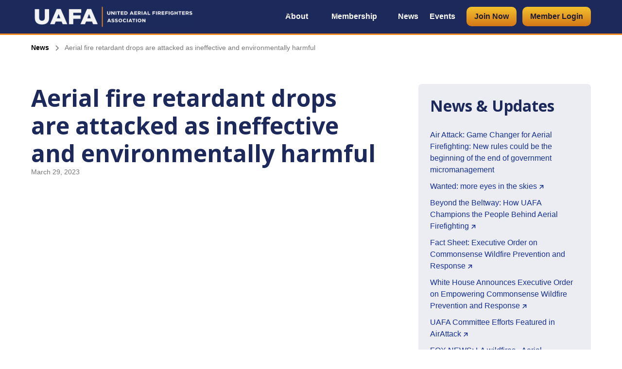

--- FILE ---
content_type: text/html
request_url: https://www.uafa.org/news/aerial-fire-retardant-drops-are-attacked-as-ineffective-and-environmentally-harmful
body_size: 6066
content:
<!DOCTYPE html><!-- Last Published: Fri Jan 16 2026 04:27:17 GMT+0000 (Coordinated Universal Time) --><html data-wf-domain="www.uafa.org" data-wf-page="6426ebbc743f872b3a37085a" data-wf-site="6426ebbc743f87768437083e" lang="en" data-wf-collection="6426ebbc743f874ce7370844" data-wf-item-slug="aerial-fire-retardant-drops-are-attacked-as-ineffective-and-environmentally-harmful"><head><meta charset="utf-8"/><title>Aerial fire retardant drops are attacked as ineffective and environmentally harmful</title><meta content="" property="og:image"/><meta content="" property="twitter:image"/><meta content="width=device-width, initial-scale=1" name="viewport"/><link href="https://cdn.prod.website-files.com/6426ebbc743f87768437083e/css/uafa.webflow.shared.63069f7ad.css" rel="stylesheet" type="text/css" integrity="sha384-YwafetVy/DXamPJ4wI+CFE13biwvBdk7fbQRwgzZaUVNqXdWXlbOPvYFkHhrlR/P" crossorigin="anonymous"/><link href="https://fonts.googleapis.com" rel="preconnect"/><link href="https://fonts.gstatic.com" rel="preconnect" crossorigin="anonymous"/><script src="https://ajax.googleapis.com/ajax/libs/webfont/1.6.26/webfont.js" type="text/javascript"></script><script type="text/javascript">WebFont.load({  google: {    families: ["Open Sans:300,300italic,400,400italic,600,600italic,700,700italic,800,800italic","Droid Sans:400,700","Oswald:200,300,400,500,600,700"]  }});</script><script type="text/javascript">!function(o,c){var n=c.documentElement,t=" w-mod-";n.className+=t+"js",("ontouchstart"in o||o.DocumentTouch&&c instanceof DocumentTouch)&&(n.className+=t+"touch")}(window,document);</script><link href="https://cdn.prod.website-files.com/6426ebbc743f87768437083e/6426ebbc743f8742893708b1_favicon-32x32-c.png" rel="shortcut icon" type="image/x-icon"/><link href="https://cdn.prod.website-files.com/6426ebbc743f87768437083e/6426ebbc743f87837d3708b5_favicon-256-blue3.png" rel="apple-touch-icon"/><script src="https://www.google.com/recaptcha/api.js" type="text/javascript"></script><!-- Google tag (gtag.js) -->
<script async src="https://www.googletagmanager.com/gtag/js?id=G-QGLWR149CJ"></script>
<script>
  window.dataLayer = window.dataLayer || [];
  function gtag(){dataLayer.push(arguments);}
  gtag('js', new Date());

  gtag('config', 'G-QGLWR149CJ');
</script>

<script src='https://cdnjs.cloudflare.com/ajax/libs/jquery/3.1.1/jquery.min.js'></script>


<!-- Please keep this css code to improve the font quality-->
<style>
  * {
  -webkit-font-smoothing: antialiased;
  -moz-osx-font-smoothing: grayscale;
}
</style>


<style>
  a.no-arrow[target="_blank"]:after, figure a[target="_blank"]:after {  
    content: none;
  }
  ul li a {color: #163092 !important; text-decoration:underline !important; }
</style>

<!-- You can remove this -->
<meta name="facebook-domain-verification" content="mlk59ybu44651lzcbhhxjfl8vfae8q" /><style>
  /* .arrow-after:after {
    display: inline-block;
    content: '';
    -webkit-mask-size: contain;
    mask-size: contain;
    background-color: currentColor;
    -webkit-mask: url(https://cdn.prod.website-files.com/60180dabe97688768823f75f/607565e1313a25574f28e4e4_arrow-right.svg) no-repeat 50% 50%;
    mask: url(https://cdn.prod.website-files.com/60180dabe97688768823f75f/607565e1313a25574f28e4e4_arrow-right.svg) no-repeat 50% 50%;
    margin: 0.1em 0 0 0.3em;
    width: 0.75em;
    height: 0.68em;
  } */

  a[target="_blank"]:after {  
    display: inline-block;
    content: '';
    -webkit-mask-size: contain;
    mask-size: contain;
    background-color: currentColor;
    -webkit-mask: url(https://cdn.prod.website-files.com/641479c81af7c558205c1ae4/64243fe34647509f6ee5d2f4_external-link.svg) no-repeat 50% 50%;
    mask: url(https://cdn.prod.website-files.com/641479c81af7c558205c1ae4/64243fe34647509f6ee5d2f4_external-link.svg) no-repeat 50% 50%;
    margin: -0.3em -0.2em -0.25em 0.05em;
    width: 1.1em;
    height: 1.1em;
  }

  /* Dont show an arrow on elements with the class "no-arrow" or linked images */

  a.no-arrow[target="_blank"]:after, figure a[target="_blank"]:after {  
    content: none;
  }
</style></head><body><div data-animation="default" class="navbar1_component-2 w-nav" data-easing2="ease" fs-scrolldisable-element="smart-nav" data-easing="ease" data-collapse="medium" data-w-id="848efde5-1674-6699-dd4c-67c7c10e667b" role="banner" data-duration="400"><div class="navbar1_container-2 container-large"><a href="/" class="navbar1_logo-link w-nav-brand"><img src="https://cdn.prod.website-files.com/6426ebbc743f87768437083e/6426ebbc743f877f313708b3_UAFA-logo-web-blue.png" loading="lazy" sizes="(max-width: 479px) 98vw, (max-width: 758px) 99vw, 751px" srcset="https://cdn.prod.website-files.com/6426ebbc743f87768437083e/6426ebbc743f877f313708b3_UAFA-logo-web-blue-p-500.png 500w, https://cdn.prod.website-files.com/6426ebbc743f87768437083e/6426ebbc743f877f313708b3_UAFA-logo-web-blue.png 751w" alt="" class="navbar1_logo-2"/></a><nav role="navigation" class="navbar1_menu is-page-height-tablet w-nav-menu"><div data-hover="true" data-delay="200" data-w-id="848efde5-1674-6699-dd4c-67c7c10e6682" class="navbar1_menu-dropdown w-dropdown"><div class="navbar1_dropdown-toggle-2 w-dropdown-toggle"><div class="dropdown-icon-2 w-embed"><svg width=" 100%" height=" 100%" viewBox="0 0 16 16" fill="none" xmlns="http://www.w3.org/2000/svg">
<path fill-rule="evenodd" clip-rule="evenodd" d="M2.55806 6.29544C2.46043 6.19781 2.46043 6.03952 2.55806 5.94189L3.44195 5.058C3.53958 4.96037 3.69787 4.96037 3.7955 5.058L8.00001 9.26251L12.2045 5.058C12.3021 4.96037 12.4604 4.96037 12.5581 5.058L13.4419 5.94189C13.5396 6.03952 13.5396 6.19781 13.4419 6.29544L8.17678 11.5606C8.07915 11.6582 7.92086 11.6582 7.82323 11.5606L2.55806 6.29544Z" fill="currentColor"/>
</svg></div><a href="/about" class="link-8">About</a></div><nav class="navbar1_dropdown-list-2 w-dropdown-list"><a href="/about" class="navbar1_dropdown-link-2 w-dropdown-link">About UAFA</a><a href="https://cdn.prod.website-files.com/6426ebbc743f87768437083e/69670af4bfa1fae18d3f522b_210c0b939d12b7fd37cb84b5b20ee550_UAFA-Legislative-Platform.pdf" class="navbar1_dropdown-link-2 w-dropdown-link">Legislative Priorities</a></nav></div><div data-hover="true" data-delay="200" data-w-id="b31826cc-9baa-09ed-5c1e-4d145fda33ca" class="navbar1_menu-dropdown w-dropdown"><div class="navbar1_dropdown-toggle-2 w-dropdown-toggle"><div class="dropdown-icon-2 w-embed"><svg width=" 100%" height=" 100%" viewBox="0 0 16 16" fill="none" xmlns="http://www.w3.org/2000/svg">
<path fill-rule="evenodd" clip-rule="evenodd" d="M2.55806 6.29544C2.46043 6.19781 2.46043 6.03952 2.55806 5.94189L3.44195 5.058C3.53958 4.96037 3.69787 4.96037 3.7955 5.058L8.00001 9.26251L12.2045 5.058C12.3021 4.96037 12.4604 4.96037 12.5581 5.058L13.4419 5.94189C13.5396 6.03952 13.5396 6.19781 13.4419 6.29544L8.17678 11.5606C8.07915 11.6582 7.92086 11.6582 7.82323 11.5606L2.55806 6.29544Z" fill="currentColor"/>
</svg></div><a href="/membership" class="link-8">Membership</a></div><nav class="navbar1_dropdown-list-2 w-dropdown-list"><a href="/member-benefits" class="navbar1_dropdown-link-2 w-dropdown-link">Member Benefits</a><a href="/membership" class="navbar1_dropdown-link-2 w-dropdown-link">Membership Info</a><a href="/memberco" class="navbar1_dropdown-link-2 w-dropdown-link">Member Companies</a><a href="/sponsors" class="navbar1_dropdown-link-2 nav-sponsors w-dropdown-link">Sponsors</a><a href="https://stores.inksoft.com/united_aerial_firefighters_asso/shop/home" target="_blank" class="navbar1_dropdown-link-2 w-dropdown-link">Store</a></nav></div><a href="/news" class="navbar1_link-2 w-nav-link">News</a><a href="/events" class="navbar1_link-2 w-nav-link">Events</a><div class="navbar1_button1-wrap"><a href="/membership" class="button is-secondary is-small no-arrow w-button">Join Now</a></div><div class="navbar1_button2-wrap"><a href="https://uafa.wildapricot.org/Sys/Profile" class="button is-secondary is-small no-arrow w-button">Member Login</a></div><div class="navbar1_menu-buttons-2"></div></nav><div class="navbar1_menu-button w-nav-button"><div class="menu-icon1"><div class="menu-icon1_line-top-2"></div><div class="menu-icon1_line-middle-2"><div class="menu-icon_line-middle-inner"></div></div><div class="menu-icon1_line-bottom-2"></div></div></div></div></div><div><div class="padding-global page-breadcrumbs"><div class="container-cms-item container-large w-container"><div class="breadcrumb_component padding-xsmall"><a href="/news" class="breadcrumb-link w-inline-block"><div>News</div></a><div class="breadcrumb-divider w-embed"><svg width="16" height="16" viewBox="0 0 16 16" fill="none" xmlns="http://www.w3.org/2000/svg">
<path d="M6 3L11 8L6 13" stroke="CurrentColor" stroke-width="1.5"/>
</svg></div><div class="breadcrumb-current">Aerial fire retardant drops are attacked as ineffective and environmentally harmful</div></div><div class="section_content"><div class="w-layout-grid grid"><div class="cms-item-wrapper w-clearfix"><h2 class="heading h2">Aerial fire retardant drops are attacked as ineffective and environmentally harmful</h2><div class="article-date-override">March 29, 2023</div><div class="article-date w-condition-invisible">March 31, 2023</div><a href="#" class="lightbox-link w-inline-block w-dyn-bind-empty w-lightbox"><img src="" loading="lazy" alt="" class="image-5 w-dyn-bind-empty"/><script type="application/json" class="w-json">{
  "items": [],
  "group": ""
}</script></a><a href="#" class="lightbox-link w-inline-block w-condition-invisible w-lightbox"><img srcset="https://cdn.prod.website-files.com/6426ebbc743f87768437083e/6426ebbc743f8768ae3708de_UAFA_Logo-p-500.png 500w, https://cdn.prod.website-files.com/6426ebbc743f87768437083e/6426ebbc743f8768ae3708de_UAFA_Logo-p-800.png 800w, https://cdn.prod.website-files.com/6426ebbc743f87768437083e/6426ebbc743f8768ae3708de_UAFA_Logo-p-1080.png 1080w, https://cdn.prod.website-files.com/6426ebbc743f87768437083e/6426ebbc743f8768ae3708de_UAFA_Logo.png 1960w" loading="lazy" sizes="100vw" src="https://cdn.prod.website-files.com/6426ebbc743f87768437083e/6426ebbc743f8768ae3708de_UAFA_Logo.png" alt="UAFA" class="image-5"/><script type="application/json" class="w-json">{
  "items": [
    {
      "_id": "example_img",
      "origFileName": "image-placeholder.svg",
      "fileName": "image-placeholder.svg",
      "fileSize": 2063,
      "height": 150,
      "url": "https://d3e54v103j8qbb.cloudfront.net/img/image-placeholder.svg",
      "width": 150,
      "type": "image"
    },
    {
      "_id": "example_img",
      "origFileName": "UAFA_Logo.png",
      "fileName": "UAFA_Logo.png",
      "fileSize": 40230,
      "height": 780,
      "url": "https://cdn.prod.website-files.com/6426ebbc743f87768437083e/6426ebbc743f8768ae3708de_UAFA_Logo.png",
      "width": 1960,
      "type": "image"
    }
  ],
  "group": ""
}</script></a><div class="cms-item-inner"><div class="w-dyn-bind-empty w-richtext"></div><div class="text-cms-item-attachment-label w-condition-invisible">Attachment:</div><a href="#" class="link-cms-item-attachment w-condition-invisible w-dyn-bind-empty"></a><div class="video-news-article w-dyn-bind-empty w-video w-embed"></div></div></div><div class="sidebar-list padding-small"><h4 class="sidebar-cms-list-title">News &amp; Updates</h4><div class="w-dyn-list"><div role="list" class="w-dyn-items"><div role="listitem" class="list-item w-dyn-item"><div class="cms-list-item"><a href="/news/air-attack-game-changer-for-aerial-firefighting" class="link-cms-item">Air Attack: Game Changer for Aerial Firefighting: New rules could be the beginning of the end of government micromanagement</a><a href="#" class="link-cms-item-link w-condition-invisible">Air Attack: Game Changer for Aerial Firefighting: New rules could be the beginning of the end of government micromanagement</a><div class="text-size-small news-date-override">9/4/2025</div><div class="text-size-small news-date-published w-condition-invisible">9/4/2025</div></div></div><div role="listitem" class="list-item w-dyn-item"><div class="cms-list-item"><a href="/news/wanted-more-eyes-in-the-skies" class="link-cms-item w-condition-invisible">Wanted: more eyes in the skies</a><a href="https://aerospaceamerica.aiaa.org/features/wanted-more-eyes-in-the-skies/" target="_blank" class="link-cms-item-link">Wanted: more eyes in the skies</a><div class="text-size-small news-date-override">7/11/2025</div><div class="text-size-small news-date-published w-condition-invisible">7/16/2025</div></div></div><div role="listitem" class="list-item w-dyn-item"><div class="cms-list-item"><a href="/news/beyond-the-beltway-how-uafa-champions-the-people-behind-aerial-firefighting" class="link-cms-item w-condition-invisible">Beyond the Beltway: How UAFA Champions the People Behind Aerial Firefighting</a><a href="https://aerialfiremag.com/2025/07/01/beyond-the-beltway-how-uafa-champions-the-people-behind-aerial-firefighting/" target="_blank" class="link-cms-item-link">Beyond the Beltway: How UAFA Champions the People Behind Aerial Firefighting</a><div class="text-size-small news-date-override">7/1/2025</div><div class="text-size-small news-date-published w-condition-invisible">7/3/2025</div></div></div><div role="listitem" class="list-item w-dyn-item"><div class="cms-list-item"><a href="/news/fact-sheet-executive-order-on-commonsense-wildfire-prevention-and-response" class="link-cms-item w-condition-invisible">Fact Sheet: Executive Order on Commonsense Wildfire Prevention and Response</a><a href="https://www.whitehouse.gov/presidential-actions/2025/06/empowering-commonsense-wildfire-prevention-and-response/" target="_blank" class="link-cms-item-link">Fact Sheet: Executive Order on Commonsense Wildfire Prevention and Response</a><div class="text-size-small news-date-override">6/12/2025</div><div class="text-size-small news-date-published w-condition-invisible">6/20/2025</div></div></div><div role="listitem" class="list-item w-dyn-item"><div class="cms-list-item"><a href="/news/eo-empowering-commonsense-wildfire" class="link-cms-item w-condition-invisible">White House Announces Executive Order on Empowering Commonsense Wildfire Prevention and Response</a><a href="https://www.whitehouse.gov/presidential-actions/2025/06/empowering-commonsense-wildfire-prevention-and-response/" target="_blank" class="link-cms-item-link">White House Announces Executive Order on Empowering Commonsense Wildfire Prevention and Response</a><div class="text-size-small news-date-override">6/12/2025</div><div class="text-size-small news-date-published w-condition-invisible">6/20/2025</div></div></div><div role="listitem" class="list-item w-dyn-item"><div class="cms-list-item"><a href="/news/uafa-committee-efforts-featured-in-airattack" class="link-cms-item w-condition-invisible">UAFA Committee Efforts Featured in AirAttack</a><a href="https://www.heliopsmag.com/media/website_pages/airattack/magazine-issues/AA39/index.html" target="_blank" class="link-cms-item-link">UAFA Committee Efforts Featured in AirAttack</a><div class="text-size-small news-date-override">5/22/2025</div><div class="text-size-small news-date-published w-condition-invisible">5/30/2025</div></div></div><div role="listitem" class="list-item w-dyn-item"><div class="cms-list-item"><a href="/news/la-wildfires-aerial-firefighters-leader-says-flames-should-be-wake-up-call" class="link-cms-item w-condition-invisible">FOX NEWS: LA wildfires - Aerial firefighters leader says flames should be &#x27;wake up&#x27; call</a><a href="https://www.foxnews.com/us/la-wildfires-aerial-firefighters-leader-says-flames-should-be-wake-up-call.amp" target="_blank" class="link-cms-item-link">FOX NEWS: LA wildfires - Aerial firefighters leader says flames should be &#x27;wake up&#x27; call</a><div class="text-size-small news-date-override">1/16/2025</div><div class="text-size-small news-date-published w-condition-invisible">1/16/2025</div></div></div><div role="listitem" class="list-item w-dyn-item"><div class="cms-list-item"><a href="/news/interview-with-tiffany-taylor-collaboration-outweights-confrontation" class="link-cms-item w-condition-invisible"> Interview with Tiffany Taylor: Collaboration Outweights Confrontation</a><a href="https://www.airmedandrescue.com/latest/long-read/interview-collaboration-outweighs-confrontation?utm_campaign=AMR%20Magazine&amp;utm_content=334440693&amp;utm_medium=social&amp;utm_source=twitter&amp;hss_channel=tw-299551909" target="_blank" class="link-cms-item-link"> Interview with Tiffany Taylor: Collaboration Outweights Confrontation</a><div class="text-size-small news-date-override">1/10/2025</div><div class="text-size-small news-date-published w-condition-invisible">1/13/2025</div></div></div></div><div role="navigation" aria-label="List" class="w-pagination-wrapper"><a href="?21e7ae98_page=2" aria-label="Next Page" class="w-pagination-next"><div class="w-inline-block">Next</div><svg class="w-pagination-next-icon" height="12px" width="12px" xmlns="http://www.w3.org/2000/svg" viewBox="0 0 12 12" transform="translate(0, 1)"><path fill="none" stroke="currentColor" fill-rule="evenodd" d="M4 2l4 4-4 4"></path></svg></a><link rel="prerender" href="?21e7ae98_page=2"/></div></div></div></div></div></div></div></div><div class="footer3_component"><div class="padding-global"><div class="container-large"><div class="padding-vertical padding-xxlarge"><div class="event-sponsors-tier-title padding-xxlarge"><div class="w-layout-grid footer3_top-wrapper"><div class="footer3_left-wrapper"><div class="margin-bottom text-align-left margin-small"><a href="/" class="footer3_logo-link w-nav-brand"><img src="https://cdn.prod.website-files.com/6426ebbc743f87768437083e/6426ebbc743f87e8563708ae_UAFA_Logo_Final_Reversed_Orange_2.png" loading="lazy" alt="UAFA" class="image-4"/></a></div><div class="margin-bottom margin-medium"><div class="footer3_details-wrapper"><div class="text-size-small text-white">1800 M Street, NW, Suite 400S<br/>Washington, DC 20036</div><div class="w-embed"><a style="font-family:arial,helvetica,sans-serif;font-size:0.875rem;color:#f4f4f4;" href="membership [at] uafa.org" rel="nofollow" onClick="this.href='mailto:' + 'membership' + '@' + 'uafa.org'">membership&#64;uafa.org</a></div><a href="tel:+12028921250" class="link-phone">(202) 892-1250</a></div></div></div><div class="w-layout-grid footer3_menu-wrapper"><div id="w-node-_5a586a67-30d9-b08c-0717-0e5415f74b57-15f74b2f" class="footer3_link-list"><a href="/" class="footer3_link">Home</a><a href="/membership" class="footer3_link">Membership</a><a href="/memberco" class="footer3_link">Member Companies</a><a href="/sponsors" class="footer3_link">Sponsors</a><a href="/about" class="footer3_link">About</a></div><div id="w-node-_5a586a67-30d9-b08c-0717-0e5415f74b62-15f74b2f" class="footer3_link-list"><a href="/news" class="footer3_link">News</a><a href="/events" class="footer3_link">Events</a><a href="/contact" class="footer3_link-copy">Contact</a><div id="w-node-ebbd25a2-8e7f-bf40-8276-fe0258357ed2-15f74b2f" class="media-inquiries-wrapper"><div class="text-media-inquiries">Media Inquiries:</div><div class="code-embed w-embed"><a style="font-family:arial,helvetica,sans-serif;font-size:0.875rem;color:#f4f4f4;" href="media [at] uafa.org" rel="nofollow" onClick="this.href='mailto:' + 'media' + '@' + 'uafa.org'">media&#64;uafa.org</a></div></div></div></div></div></div><div class="line-divider"></div><div class="padding-top padding-medium padding-footer-bottom"><div class="footer3_bottom-wrapper"><div class="footer_credit"><div class="footer_credit-text">© 2025 United Aerial Firefighters Association.</div><div class="footer_credit-text">All rights reserved.</div></div><div class="w-layout-grid footer3_legal-list"><a href="/privacy-policy" class="footer3_legal-link">Privacy Policy</a><a href="/terms-of-service" class="footer3_legal-link">Terms of Service</a></div></div></div></div></div></div></div><script src="https://d3e54v103j8qbb.cloudfront.net/js/jquery-3.5.1.min.dc5e7f18c8.js?site=6426ebbc743f87768437083e" type="text/javascript" integrity="sha256-9/aliU8dGd2tb6OSsuzixeV4y/faTqgFtohetphbbj0=" crossorigin="anonymous"></script><script src="https://cdn.prod.website-files.com/6426ebbc743f87768437083e/js/webflow.schunk.36b8fb49256177c8.js" type="text/javascript" integrity="sha384-4abIlA5/v7XaW1HMXKBgnUuhnjBYJ/Z9C1OSg4OhmVw9O3QeHJ/qJqFBERCDPv7G" crossorigin="anonymous"></script><script src="https://cdn.prod.website-files.com/6426ebbc743f87768437083e/js/webflow.schunk.4c97235f2ecdd528.js" type="text/javascript" integrity="sha384-nYSsBceVYr67w8HHv8LpGotvMDh/AIz2pnPsLWsa5TSQY4UrcyizTZ234B0FrMCx" crossorigin="anonymous"></script><script src="https://cdn.prod.website-files.com/6426ebbc743f87768437083e/js/webflow.94710f47.f7494900caf3ef9d.js" type="text/javascript" integrity="sha384-P+vxDDNpsw5HBvz/kcT9hykEQNxNFL70KGE6ApGJC2M1SROqU1dDGo4PWPeURFTU" crossorigin="anonymous"></script></body></html>

--- FILE ---
content_type: text/css
request_url: https://cdn.prod.website-files.com/6426ebbc743f87768437083e/css/uafa.webflow.shared.63069f7ad.css
body_size: 30445
content:
html {
  -webkit-text-size-adjust: 100%;
  -ms-text-size-adjust: 100%;
  font-family: sans-serif;
}

body {
  margin: 0;
}

article, aside, details, figcaption, figure, footer, header, hgroup, main, menu, nav, section, summary {
  display: block;
}

audio, canvas, progress, video {
  vertical-align: baseline;
  display: inline-block;
}

audio:not([controls]) {
  height: 0;
  display: none;
}

[hidden], template {
  display: none;
}

a {
  background-color: #0000;
}

a:active, a:hover {
  outline: 0;
}

abbr[title] {
  border-bottom: 1px dotted;
}

b, strong {
  font-weight: bold;
}

dfn {
  font-style: italic;
}

h1 {
  margin: .67em 0;
  font-size: 2em;
}

mark {
  color: #000;
  background: #ff0;
}

small {
  font-size: 80%;
}

sub, sup {
  vertical-align: baseline;
  font-size: 75%;
  line-height: 0;
  position: relative;
}

sup {
  top: -.5em;
}

sub {
  bottom: -.25em;
}

img {
  border: 0;
}

svg:not(:root) {
  overflow: hidden;
}

hr {
  box-sizing: content-box;
  height: 0;
}

pre {
  overflow: auto;
}

code, kbd, pre, samp {
  font-family: monospace;
  font-size: 1em;
}

button, input, optgroup, select, textarea {
  color: inherit;
  font: inherit;
  margin: 0;
}

button {
  overflow: visible;
}

button, select {
  text-transform: none;
}

button, html input[type="button"], input[type="reset"] {
  -webkit-appearance: button;
  cursor: pointer;
}

button[disabled], html input[disabled] {
  cursor: default;
}

button::-moz-focus-inner, input::-moz-focus-inner {
  border: 0;
  padding: 0;
}

input {
  line-height: normal;
}

input[type="checkbox"], input[type="radio"] {
  box-sizing: border-box;
  padding: 0;
}

input[type="number"]::-webkit-inner-spin-button, input[type="number"]::-webkit-outer-spin-button {
  height: auto;
}

input[type="search"] {
  -webkit-appearance: none;
}

input[type="search"]::-webkit-search-cancel-button, input[type="search"]::-webkit-search-decoration {
  -webkit-appearance: none;
}

legend {
  border: 0;
  padding: 0;
}

textarea {
  overflow: auto;
}

optgroup {
  font-weight: bold;
}

table {
  border-collapse: collapse;
  border-spacing: 0;
}

td, th {
  padding: 0;
}

@font-face {
  font-family: webflow-icons;
  src: url("[data-uri]") format("truetype");
  font-weight: normal;
  font-style: normal;
}

[class^="w-icon-"], [class*=" w-icon-"] {
  speak: none;
  font-variant: normal;
  text-transform: none;
  -webkit-font-smoothing: antialiased;
  -moz-osx-font-smoothing: grayscale;
  font-style: normal;
  font-weight: normal;
  line-height: 1;
  font-family: webflow-icons !important;
}

.w-icon-slider-right:before {
  content: "";
}

.w-icon-slider-left:before {
  content: "";
}

.w-icon-nav-menu:before {
  content: "";
}

.w-icon-arrow-down:before, .w-icon-dropdown-toggle:before {
  content: "";
}

.w-icon-file-upload-remove:before {
  content: "";
}

.w-icon-file-upload-icon:before {
  content: "";
}

* {
  box-sizing: border-box;
}

html {
  height: 100%;
}

body {
  color: #333;
  background-color: #fff;
  min-height: 100%;
  margin: 0;
  font-family: Arial, sans-serif;
  font-size: 14px;
  line-height: 20px;
}

img {
  vertical-align: middle;
  max-width: 100%;
  display: inline-block;
}

html.w-mod-touch * {
  background-attachment: scroll !important;
}

.w-block {
  display: block;
}

.w-inline-block {
  max-width: 100%;
  display: inline-block;
}

.w-clearfix:before, .w-clearfix:after {
  content: " ";
  grid-area: 1 / 1 / 2 / 2;
  display: table;
}

.w-clearfix:after {
  clear: both;
}

.w-hidden {
  display: none;
}

.w-button {
  color: #fff;
  line-height: inherit;
  cursor: pointer;
  background-color: #3898ec;
  border: 0;
  border-radius: 0;
  padding: 9px 15px;
  text-decoration: none;
  display: inline-block;
}

input.w-button {
  -webkit-appearance: button;
}

html[data-w-dynpage] [data-w-cloak] {
  color: #0000 !important;
}

.w-code-block {
  margin: unset;
}

pre.w-code-block code {
  all: inherit;
}

.w-optimization {
  display: contents;
}

.w-webflow-badge, .w-webflow-badge > img {
  box-sizing: unset;
  width: unset;
  height: unset;
  max-height: unset;
  max-width: unset;
  min-height: unset;
  min-width: unset;
  margin: unset;
  padding: unset;
  float: unset;
  clear: unset;
  border: unset;
  border-radius: unset;
  background: unset;
  background-image: unset;
  background-position: unset;
  background-size: unset;
  background-repeat: unset;
  background-origin: unset;
  background-clip: unset;
  background-attachment: unset;
  background-color: unset;
  box-shadow: unset;
  transform: unset;
  direction: unset;
  font-family: unset;
  font-weight: unset;
  color: unset;
  font-size: unset;
  line-height: unset;
  font-style: unset;
  font-variant: unset;
  text-align: unset;
  letter-spacing: unset;
  -webkit-text-decoration: unset;
  text-decoration: unset;
  text-indent: unset;
  text-transform: unset;
  list-style-type: unset;
  text-shadow: unset;
  vertical-align: unset;
  cursor: unset;
  white-space: unset;
  word-break: unset;
  word-spacing: unset;
  word-wrap: unset;
  transition: unset;
}

.w-webflow-badge {
  white-space: nowrap;
  cursor: pointer;
  box-shadow: 0 0 0 1px #0000001a, 0 1px 3px #0000001a;
  visibility: visible !important;
  opacity: 1 !important;
  z-index: 2147483647 !important;
  color: #aaadb0 !important;
  overflow: unset !important;
  background-color: #fff !important;
  border-radius: 3px !important;
  width: auto !important;
  height: auto !important;
  margin: 0 !important;
  padding: 6px !important;
  font-size: 12px !important;
  line-height: 14px !important;
  text-decoration: none !important;
  display: inline-block !important;
  position: fixed !important;
  inset: auto 12px 12px auto !important;
  transform: none !important;
}

.w-webflow-badge > img {
  position: unset;
  visibility: unset !important;
  opacity: 1 !important;
  vertical-align: middle !important;
  display: inline-block !important;
}

h1, h2, h3, h4, h5, h6 {
  margin-bottom: 10px;
  font-weight: bold;
}

h1 {
  margin-top: 20px;
  font-size: 38px;
  line-height: 44px;
}

h2 {
  margin-top: 20px;
  font-size: 32px;
  line-height: 36px;
}

h3 {
  margin-top: 20px;
  font-size: 24px;
  line-height: 30px;
}

h4 {
  margin-top: 10px;
  font-size: 18px;
  line-height: 24px;
}

h5 {
  margin-top: 10px;
  font-size: 14px;
  line-height: 20px;
}

h6 {
  margin-top: 10px;
  font-size: 12px;
  line-height: 18px;
}

p {
  margin-top: 0;
  margin-bottom: 10px;
}

blockquote {
  border-left: 5px solid #e2e2e2;
  margin: 0 0 10px;
  padding: 10px 20px;
  font-size: 18px;
  line-height: 22px;
}

figure {
  margin: 0 0 10px;
}

ul, ol {
  margin-top: 0;
  margin-bottom: 10px;
  padding-left: 40px;
}

.w-list-unstyled {
  padding-left: 0;
  list-style: none;
}

.w-embed:before, .w-embed:after {
  content: " ";
  grid-area: 1 / 1 / 2 / 2;
  display: table;
}

.w-embed:after {
  clear: both;
}

.w-video {
  width: 100%;
  padding: 0;
  position: relative;
}

.w-video iframe, .w-video object, .w-video embed {
  border: none;
  width: 100%;
  height: 100%;
  position: absolute;
  top: 0;
  left: 0;
}

fieldset {
  border: 0;
  margin: 0;
  padding: 0;
}

button, [type="button"], [type="reset"] {
  cursor: pointer;
  -webkit-appearance: button;
  border: 0;
}

.w-form {
  margin: 0 0 15px;
}

.w-form-done {
  text-align: center;
  background-color: #ddd;
  padding: 20px;
  display: none;
}

.w-form-fail {
  background-color: #ffdede;
  margin-top: 10px;
  padding: 10px;
  display: none;
}

label {
  margin-bottom: 5px;
  font-weight: bold;
  display: block;
}

.w-input, .w-select {
  color: #333;
  vertical-align: middle;
  background-color: #fff;
  border: 1px solid #ccc;
  width: 100%;
  height: 38px;
  margin-bottom: 10px;
  padding: 8px 12px;
  font-size: 14px;
  line-height: 1.42857;
  display: block;
}

.w-input::placeholder, .w-select::placeholder {
  color: #999;
}

.w-input:focus, .w-select:focus {
  border-color: #3898ec;
  outline: 0;
}

.w-input[disabled], .w-select[disabled], .w-input[readonly], .w-select[readonly], fieldset[disabled] .w-input, fieldset[disabled] .w-select {
  cursor: not-allowed;
}

.w-input[disabled]:not(.w-input-disabled), .w-select[disabled]:not(.w-input-disabled), .w-input[readonly], .w-select[readonly], fieldset[disabled]:not(.w-input-disabled) .w-input, fieldset[disabled]:not(.w-input-disabled) .w-select {
  background-color: #eee;
}

textarea.w-input, textarea.w-select {
  height: auto;
}

.w-select {
  background-color: #f3f3f3;
}

.w-select[multiple] {
  height: auto;
}

.w-form-label {
  cursor: pointer;
  margin-bottom: 0;
  font-weight: normal;
  display: inline-block;
}

.w-radio {
  margin-bottom: 5px;
  padding-left: 20px;
  display: block;
}

.w-radio:before, .w-radio:after {
  content: " ";
  grid-area: 1 / 1 / 2 / 2;
  display: table;
}

.w-radio:after {
  clear: both;
}

.w-radio-input {
  float: left;
  margin: 3px 0 0 -20px;
  line-height: normal;
}

.w-file-upload {
  margin-bottom: 10px;
  display: block;
}

.w-file-upload-input {
  opacity: 0;
  z-index: -100;
  width: .1px;
  height: .1px;
  position: absolute;
  overflow: hidden;
}

.w-file-upload-default, .w-file-upload-uploading, .w-file-upload-success {
  color: #333;
  display: inline-block;
}

.w-file-upload-error {
  margin-top: 10px;
  display: block;
}

.w-file-upload-default.w-hidden, .w-file-upload-uploading.w-hidden, .w-file-upload-error.w-hidden, .w-file-upload-success.w-hidden {
  display: none;
}

.w-file-upload-uploading-btn {
  cursor: pointer;
  background-color: #fafafa;
  border: 1px solid #ccc;
  margin: 0;
  padding: 8px 12px;
  font-size: 14px;
  font-weight: normal;
  display: flex;
}

.w-file-upload-file {
  background-color: #fafafa;
  border: 1px solid #ccc;
  flex-grow: 1;
  justify-content: space-between;
  margin: 0;
  padding: 8px 9px 8px 11px;
  display: flex;
}

.w-file-upload-file-name {
  font-size: 14px;
  font-weight: normal;
  display: block;
}

.w-file-remove-link {
  cursor: pointer;
  width: auto;
  height: auto;
  margin-top: 3px;
  margin-left: 10px;
  padding: 3px;
  display: block;
}

.w-icon-file-upload-remove {
  margin: auto;
  font-size: 10px;
}

.w-file-upload-error-msg {
  color: #ea384c;
  padding: 2px 0;
  display: inline-block;
}

.w-file-upload-info {
  padding: 0 12px;
  line-height: 38px;
  display: inline-block;
}

.w-file-upload-label {
  cursor: pointer;
  background-color: #fafafa;
  border: 1px solid #ccc;
  margin: 0;
  padding: 8px 12px;
  font-size: 14px;
  font-weight: normal;
  display: inline-block;
}

.w-icon-file-upload-icon, .w-icon-file-upload-uploading {
  width: 20px;
  margin-right: 8px;
  display: inline-block;
}

.w-icon-file-upload-uploading {
  height: 20px;
}

.w-container {
  max-width: 940px;
  margin-left: auto;
  margin-right: auto;
}

.w-container:before, .w-container:after {
  content: " ";
  grid-area: 1 / 1 / 2 / 2;
  display: table;
}

.w-container:after {
  clear: both;
}

.w-container .w-row {
  margin-left: -10px;
  margin-right: -10px;
}

.w-row:before, .w-row:after {
  content: " ";
  grid-area: 1 / 1 / 2 / 2;
  display: table;
}

.w-row:after {
  clear: both;
}

.w-row .w-row {
  margin-left: 0;
  margin-right: 0;
}

.w-col {
  float: left;
  width: 100%;
  min-height: 1px;
  padding-left: 10px;
  padding-right: 10px;
  position: relative;
}

.w-col .w-col {
  padding-left: 0;
  padding-right: 0;
}

.w-col-1 {
  width: 8.33333%;
}

.w-col-2 {
  width: 16.6667%;
}

.w-col-3 {
  width: 25%;
}

.w-col-4 {
  width: 33.3333%;
}

.w-col-5 {
  width: 41.6667%;
}

.w-col-6 {
  width: 50%;
}

.w-col-7 {
  width: 58.3333%;
}

.w-col-8 {
  width: 66.6667%;
}

.w-col-9 {
  width: 75%;
}

.w-col-10 {
  width: 83.3333%;
}

.w-col-11 {
  width: 91.6667%;
}

.w-col-12 {
  width: 100%;
}

.w-hidden-main {
  display: none !important;
}

@media screen and (max-width: 991px) {
  .w-container {
    max-width: 728px;
  }

  .w-hidden-main {
    display: inherit !important;
  }

  .w-hidden-medium {
    display: none !important;
  }

  .w-col-medium-1 {
    width: 8.33333%;
  }

  .w-col-medium-2 {
    width: 16.6667%;
  }

  .w-col-medium-3 {
    width: 25%;
  }

  .w-col-medium-4 {
    width: 33.3333%;
  }

  .w-col-medium-5 {
    width: 41.6667%;
  }

  .w-col-medium-6 {
    width: 50%;
  }

  .w-col-medium-7 {
    width: 58.3333%;
  }

  .w-col-medium-8 {
    width: 66.6667%;
  }

  .w-col-medium-9 {
    width: 75%;
  }

  .w-col-medium-10 {
    width: 83.3333%;
  }

  .w-col-medium-11 {
    width: 91.6667%;
  }

  .w-col-medium-12 {
    width: 100%;
  }

  .w-col-stack {
    width: 100%;
    left: auto;
    right: auto;
  }
}

@media screen and (max-width: 767px) {
  .w-hidden-main, .w-hidden-medium {
    display: inherit !important;
  }

  .w-hidden-small {
    display: none !important;
  }

  .w-row, .w-container .w-row {
    margin-left: 0;
    margin-right: 0;
  }

  .w-col {
    width: 100%;
    left: auto;
    right: auto;
  }

  .w-col-small-1 {
    width: 8.33333%;
  }

  .w-col-small-2 {
    width: 16.6667%;
  }

  .w-col-small-3 {
    width: 25%;
  }

  .w-col-small-4 {
    width: 33.3333%;
  }

  .w-col-small-5 {
    width: 41.6667%;
  }

  .w-col-small-6 {
    width: 50%;
  }

  .w-col-small-7 {
    width: 58.3333%;
  }

  .w-col-small-8 {
    width: 66.6667%;
  }

  .w-col-small-9 {
    width: 75%;
  }

  .w-col-small-10 {
    width: 83.3333%;
  }

  .w-col-small-11 {
    width: 91.6667%;
  }

  .w-col-small-12 {
    width: 100%;
  }
}

@media screen and (max-width: 479px) {
  .w-container {
    max-width: none;
  }

  .w-hidden-main, .w-hidden-medium, .w-hidden-small {
    display: inherit !important;
  }

  .w-hidden-tiny {
    display: none !important;
  }

  .w-col {
    width: 100%;
  }

  .w-col-tiny-1 {
    width: 8.33333%;
  }

  .w-col-tiny-2 {
    width: 16.6667%;
  }

  .w-col-tiny-3 {
    width: 25%;
  }

  .w-col-tiny-4 {
    width: 33.3333%;
  }

  .w-col-tiny-5 {
    width: 41.6667%;
  }

  .w-col-tiny-6 {
    width: 50%;
  }

  .w-col-tiny-7 {
    width: 58.3333%;
  }

  .w-col-tiny-8 {
    width: 66.6667%;
  }

  .w-col-tiny-9 {
    width: 75%;
  }

  .w-col-tiny-10 {
    width: 83.3333%;
  }

  .w-col-tiny-11 {
    width: 91.6667%;
  }

  .w-col-tiny-12 {
    width: 100%;
  }
}

.w-widget {
  position: relative;
}

.w-widget-map {
  width: 100%;
  height: 400px;
}

.w-widget-map label {
  width: auto;
  display: inline;
}

.w-widget-map img {
  max-width: inherit;
}

.w-widget-map .gm-style-iw {
  text-align: center;
}

.w-widget-map .gm-style-iw > button {
  display: none !important;
}

.w-widget-twitter {
  overflow: hidden;
}

.w-widget-twitter-count-shim {
  vertical-align: top;
  text-align: center;
  background: #fff;
  border: 1px solid #758696;
  border-radius: 3px;
  width: 28px;
  height: 20px;
  display: inline-block;
  position: relative;
}

.w-widget-twitter-count-shim * {
  pointer-events: none;
  -webkit-user-select: none;
  user-select: none;
}

.w-widget-twitter-count-shim .w-widget-twitter-count-inner {
  text-align: center;
  color: #999;
  font-family: serif;
  font-size: 15px;
  line-height: 12px;
  position: relative;
}

.w-widget-twitter-count-shim .w-widget-twitter-count-clear {
  display: block;
  position: relative;
}

.w-widget-twitter-count-shim.w--large {
  width: 36px;
  height: 28px;
}

.w-widget-twitter-count-shim.w--large .w-widget-twitter-count-inner {
  font-size: 18px;
  line-height: 18px;
}

.w-widget-twitter-count-shim:not(.w--vertical) {
  margin-left: 5px;
  margin-right: 8px;
}

.w-widget-twitter-count-shim:not(.w--vertical).w--large {
  margin-left: 6px;
}

.w-widget-twitter-count-shim:not(.w--vertical):before, .w-widget-twitter-count-shim:not(.w--vertical):after {
  content: " ";
  pointer-events: none;
  border: solid #0000;
  width: 0;
  height: 0;
  position: absolute;
  top: 50%;
  left: 0;
}

.w-widget-twitter-count-shim:not(.w--vertical):before {
  border-width: 4px;
  border-color: #75869600 #5d6c7b #75869600 #75869600;
  margin-top: -4px;
  margin-left: -9px;
}

.w-widget-twitter-count-shim:not(.w--vertical).w--large:before {
  border-width: 5px;
  margin-top: -5px;
  margin-left: -10px;
}

.w-widget-twitter-count-shim:not(.w--vertical):after {
  border-width: 4px;
  border-color: #fff0 #fff #fff0 #fff0;
  margin-top: -4px;
  margin-left: -8px;
}

.w-widget-twitter-count-shim:not(.w--vertical).w--large:after {
  border-width: 5px;
  margin-top: -5px;
  margin-left: -9px;
}

.w-widget-twitter-count-shim.w--vertical {
  width: 61px;
  height: 33px;
  margin-bottom: 8px;
}

.w-widget-twitter-count-shim.w--vertical:before, .w-widget-twitter-count-shim.w--vertical:after {
  content: " ";
  pointer-events: none;
  border: solid #0000;
  width: 0;
  height: 0;
  position: absolute;
  top: 100%;
  left: 50%;
}

.w-widget-twitter-count-shim.w--vertical:before {
  border-width: 5px;
  border-color: #5d6c7b #75869600 #75869600;
  margin-left: -5px;
}

.w-widget-twitter-count-shim.w--vertical:after {
  border-width: 4px;
  border-color: #fff #fff0 #fff0;
  margin-left: -4px;
}

.w-widget-twitter-count-shim.w--vertical .w-widget-twitter-count-inner {
  font-size: 18px;
  line-height: 22px;
}

.w-widget-twitter-count-shim.w--vertical.w--large {
  width: 76px;
}

.w-background-video {
  color: #fff;
  height: 500px;
  position: relative;
  overflow: hidden;
}

.w-background-video > video {
  object-fit: cover;
  z-index: -100;
  background-position: 50%;
  background-size: cover;
  width: 100%;
  height: 100%;
  margin: auto;
  position: absolute;
  inset: -100%;
}

.w-background-video > video::-webkit-media-controls-start-playback-button {
  -webkit-appearance: none;
  display: none !important;
}

.w-background-video--control {
  background-color: #0000;
  padding: 0;
  position: absolute;
  bottom: 1em;
  right: 1em;
}

.w-background-video--control > [hidden] {
  display: none !important;
}

.w-slider {
  text-align: center;
  clear: both;
  -webkit-tap-highlight-color: #0000;
  tap-highlight-color: #0000;
  background: #ddd;
  height: 300px;
  position: relative;
}

.w-slider-mask {
  z-index: 1;
  white-space: nowrap;
  height: 100%;
  display: block;
  position: relative;
  left: 0;
  right: 0;
  overflow: hidden;
}

.w-slide {
  vertical-align: top;
  white-space: normal;
  text-align: left;
  width: 100%;
  height: 100%;
  display: inline-block;
  position: relative;
}

.w-slider-nav {
  z-index: 2;
  text-align: center;
  -webkit-tap-highlight-color: #0000;
  tap-highlight-color: #0000;
  height: 40px;
  margin: auto;
  padding-top: 10px;
  position: absolute;
  inset: auto 0 0;
}

.w-slider-nav.w-round > div {
  border-radius: 100%;
}

.w-slider-nav.w-num > div {
  font-size: inherit;
  line-height: inherit;
  width: auto;
  height: auto;
  padding: .2em .5em;
}

.w-slider-nav.w-shadow > div {
  box-shadow: 0 0 3px #3336;
}

.w-slider-nav-invert {
  color: #fff;
}

.w-slider-nav-invert > div {
  background-color: #2226;
}

.w-slider-nav-invert > div.w-active {
  background-color: #222;
}

.w-slider-dot {
  cursor: pointer;
  background-color: #fff6;
  width: 1em;
  height: 1em;
  margin: 0 3px .5em;
  transition: background-color .1s, color .1s;
  display: inline-block;
  position: relative;
}

.w-slider-dot.w-active {
  background-color: #fff;
}

.w-slider-dot:focus {
  outline: none;
  box-shadow: 0 0 0 2px #fff;
}

.w-slider-dot:focus.w-active {
  box-shadow: none;
}

.w-slider-arrow-left, .w-slider-arrow-right {
  cursor: pointer;
  color: #fff;
  -webkit-tap-highlight-color: #0000;
  tap-highlight-color: #0000;
  -webkit-user-select: none;
  user-select: none;
  width: 80px;
  margin: auto;
  font-size: 40px;
  position: absolute;
  inset: 0;
  overflow: hidden;
}

.w-slider-arrow-left [class^="w-icon-"], .w-slider-arrow-right [class^="w-icon-"], .w-slider-arrow-left [class*=" w-icon-"], .w-slider-arrow-right [class*=" w-icon-"] {
  position: absolute;
}

.w-slider-arrow-left:focus, .w-slider-arrow-right:focus {
  outline: 0;
}

.w-slider-arrow-left {
  z-index: 3;
  right: auto;
}

.w-slider-arrow-right {
  z-index: 4;
  left: auto;
}

.w-icon-slider-left, .w-icon-slider-right {
  width: 1em;
  height: 1em;
  margin: auto;
  inset: 0;
}

.w-slider-aria-label {
  clip: rect(0 0 0 0);
  border: 0;
  width: 1px;
  height: 1px;
  margin: -1px;
  padding: 0;
  position: absolute;
  overflow: hidden;
}

.w-slider-force-show {
  display: block !important;
}

.w-dropdown {
  text-align: left;
  z-index: 900;
  margin-left: auto;
  margin-right: auto;
  display: inline-block;
  position: relative;
}

.w-dropdown-btn, .w-dropdown-toggle, .w-dropdown-link {
  vertical-align: top;
  color: #222;
  text-align: left;
  white-space: nowrap;
  margin-left: auto;
  margin-right: auto;
  padding: 20px;
  text-decoration: none;
  position: relative;
}

.w-dropdown-toggle {
  -webkit-user-select: none;
  user-select: none;
  cursor: pointer;
  padding-right: 40px;
  display: inline-block;
}

.w-dropdown-toggle:focus {
  outline: 0;
}

.w-icon-dropdown-toggle {
  width: 1em;
  height: 1em;
  margin: auto 20px auto auto;
  position: absolute;
  top: 0;
  bottom: 0;
  right: 0;
}

.w-dropdown-list {
  background: #ddd;
  min-width: 100%;
  display: none;
  position: absolute;
}

.w-dropdown-list.w--open {
  display: block;
}

.w-dropdown-link {
  color: #222;
  padding: 10px 20px;
  display: block;
}

.w-dropdown-link.w--current {
  color: #0082f3;
}

.w-dropdown-link:focus {
  outline: 0;
}

@media screen and (max-width: 767px) {
  .w-nav-brand {
    padding-left: 10px;
  }
}

.w-lightbox-backdrop {
  cursor: auto;
  letter-spacing: normal;
  text-indent: 0;
  text-shadow: none;
  text-transform: none;
  visibility: visible;
  white-space: normal;
  word-break: normal;
  word-spacing: normal;
  word-wrap: normal;
  color: #fff;
  text-align: center;
  z-index: 2000;
  opacity: 0;
  -webkit-user-select: none;
  -moz-user-select: none;
  -webkit-tap-highlight-color: transparent;
  background: #000000e6;
  outline: 0;
  font-family: Helvetica Neue, Helvetica, Ubuntu, Segoe UI, Verdana, sans-serif;
  font-size: 17px;
  font-style: normal;
  font-weight: 300;
  line-height: 1.2;
  list-style: disc;
  position: fixed;
  inset: 0;
  -webkit-transform: translate(0);
}

.w-lightbox-backdrop, .w-lightbox-container {
  -webkit-overflow-scrolling: touch;
  height: 100%;
  overflow: auto;
}

.w-lightbox-content {
  height: 100vh;
  position: relative;
  overflow: hidden;
}

.w-lightbox-view {
  opacity: 0;
  width: 100vw;
  height: 100vh;
  position: absolute;
}

.w-lightbox-view:before {
  content: "";
  height: 100vh;
}

.w-lightbox-group, .w-lightbox-group .w-lightbox-view, .w-lightbox-group .w-lightbox-view:before {
  height: 86vh;
}

.w-lightbox-frame, .w-lightbox-view:before {
  vertical-align: middle;
  display: inline-block;
}

.w-lightbox-figure {
  margin: 0;
  position: relative;
}

.w-lightbox-group .w-lightbox-figure {
  cursor: pointer;
}

.w-lightbox-img {
  width: auto;
  max-width: none;
  height: auto;
}

.w-lightbox-image {
  float: none;
  max-width: 100vw;
  max-height: 100vh;
  display: block;
}

.w-lightbox-group .w-lightbox-image {
  max-height: 86vh;
}

.w-lightbox-caption {
  text-align: left;
  text-overflow: ellipsis;
  white-space: nowrap;
  background: #0006;
  padding: .5em 1em;
  position: absolute;
  bottom: 0;
  left: 0;
  right: 0;
  overflow: hidden;
}

.w-lightbox-embed {
  width: 100%;
  height: 100%;
  position: absolute;
  inset: 0;
}

.w-lightbox-control {
  cursor: pointer;
  background-position: center;
  background-repeat: no-repeat;
  background-size: 24px;
  width: 4em;
  transition: all .3s;
  position: absolute;
  top: 0;
}

.w-lightbox-left {
  background-image: url("[data-uri]");
  display: none;
  bottom: 0;
  left: 0;
}

.w-lightbox-right {
  background-image: url("[data-uri]");
  display: none;
  bottom: 0;
  right: 0;
}

.w-lightbox-close {
  background-image: url("[data-uri]");
  background-size: 18px;
  height: 2.6em;
  right: 0;
}

.w-lightbox-strip {
  white-space: nowrap;
  padding: 0 1vh;
  line-height: 0;
  position: absolute;
  bottom: 0;
  left: 0;
  right: 0;
  overflow: auto hidden;
}

.w-lightbox-item {
  box-sizing: content-box;
  cursor: pointer;
  width: 10vh;
  padding: 2vh 1vh;
  display: inline-block;
  -webkit-transform: translate3d(0, 0, 0);
}

.w-lightbox-active {
  opacity: .3;
}

.w-lightbox-thumbnail {
  background: #222;
  height: 10vh;
  position: relative;
  overflow: hidden;
}

.w-lightbox-thumbnail-image {
  position: absolute;
  top: 0;
  left: 0;
}

.w-lightbox-thumbnail .w-lightbox-tall {
  width: 100%;
  top: 50%;
  transform: translate(0, -50%);
}

.w-lightbox-thumbnail .w-lightbox-wide {
  height: 100%;
  left: 50%;
  transform: translate(-50%);
}

.w-lightbox-spinner {
  box-sizing: border-box;
  border: 5px solid #0006;
  border-radius: 50%;
  width: 40px;
  height: 40px;
  margin-top: -20px;
  margin-left: -20px;
  animation: .8s linear infinite spin;
  position: absolute;
  top: 50%;
  left: 50%;
}

.w-lightbox-spinner:after {
  content: "";
  border: 3px solid #0000;
  border-bottom-color: #fff;
  border-radius: 50%;
  position: absolute;
  inset: -4px;
}

.w-lightbox-hide {
  display: none;
}

.w-lightbox-noscroll {
  overflow: hidden;
}

@media (min-width: 768px) {
  .w-lightbox-content {
    height: 96vh;
    margin-top: 2vh;
  }

  .w-lightbox-view, .w-lightbox-view:before {
    height: 96vh;
  }

  .w-lightbox-group, .w-lightbox-group .w-lightbox-view, .w-lightbox-group .w-lightbox-view:before {
    height: 84vh;
  }

  .w-lightbox-image {
    max-width: 96vw;
    max-height: 96vh;
  }

  .w-lightbox-group .w-lightbox-image {
    max-width: 82.3vw;
    max-height: 84vh;
  }

  .w-lightbox-left, .w-lightbox-right {
    opacity: .5;
    display: block;
  }

  .w-lightbox-close {
    opacity: .8;
  }

  .w-lightbox-control:hover {
    opacity: 1;
  }
}

.w-lightbox-inactive, .w-lightbox-inactive:hover {
  opacity: 0;
}

.w-richtext:before, .w-richtext:after {
  content: " ";
  grid-area: 1 / 1 / 2 / 2;
  display: table;
}

.w-richtext:after {
  clear: both;
}

.w-richtext[contenteditable="true"]:before, .w-richtext[contenteditable="true"]:after {
  white-space: initial;
}

.w-richtext ol, .w-richtext ul {
  overflow: hidden;
}

.w-richtext .w-richtext-figure-selected.w-richtext-figure-type-video div:after, .w-richtext .w-richtext-figure-selected[data-rt-type="video"] div:after, .w-richtext .w-richtext-figure-selected.w-richtext-figure-type-image div, .w-richtext .w-richtext-figure-selected[data-rt-type="image"] div {
  outline: 2px solid #2895f7;
}

.w-richtext figure.w-richtext-figure-type-video > div:after, .w-richtext figure[data-rt-type="video"] > div:after {
  content: "";
  display: none;
  position: absolute;
  inset: 0;
}

.w-richtext figure {
  max-width: 60%;
  position: relative;
}

.w-richtext figure > div:before {
  cursor: default !important;
}

.w-richtext figure img {
  width: 100%;
}

.w-richtext figure figcaption.w-richtext-figcaption-placeholder {
  opacity: .6;
}

.w-richtext figure div {
  color: #0000;
  font-size: 0;
}

.w-richtext figure.w-richtext-figure-type-image, .w-richtext figure[data-rt-type="image"] {
  display: table;
}

.w-richtext figure.w-richtext-figure-type-image > div, .w-richtext figure[data-rt-type="image"] > div {
  display: inline-block;
}

.w-richtext figure.w-richtext-figure-type-image > figcaption, .w-richtext figure[data-rt-type="image"] > figcaption {
  caption-side: bottom;
  display: table-caption;
}

.w-richtext figure.w-richtext-figure-type-video, .w-richtext figure[data-rt-type="video"] {
  width: 60%;
  height: 0;
}

.w-richtext figure.w-richtext-figure-type-video iframe, .w-richtext figure[data-rt-type="video"] iframe {
  width: 100%;
  height: 100%;
  position: absolute;
  top: 0;
  left: 0;
}

.w-richtext figure.w-richtext-figure-type-video > div, .w-richtext figure[data-rt-type="video"] > div {
  width: 100%;
}

.w-richtext figure.w-richtext-align-center {
  clear: both;
  margin-left: auto;
  margin-right: auto;
}

.w-richtext figure.w-richtext-align-center.w-richtext-figure-type-image > div, .w-richtext figure.w-richtext-align-center[data-rt-type="image"] > div {
  max-width: 100%;
}

.w-richtext figure.w-richtext-align-normal {
  clear: both;
}

.w-richtext figure.w-richtext-align-fullwidth {
  text-align: center;
  clear: both;
  width: 100%;
  max-width: 100%;
  margin-left: auto;
  margin-right: auto;
  display: block;
}

.w-richtext figure.w-richtext-align-fullwidth > div {
  padding-bottom: inherit;
  display: inline-block;
}

.w-richtext figure.w-richtext-align-fullwidth > figcaption {
  display: block;
}

.w-richtext figure.w-richtext-align-floatleft {
  float: left;
  clear: none;
  margin-right: 15px;
}

.w-richtext figure.w-richtext-align-floatright {
  float: right;
  clear: none;
  margin-left: 15px;
}

.w-nav {
  z-index: 1000;
  background: #ddd;
  position: relative;
}

.w-nav:before, .w-nav:after {
  content: " ";
  grid-area: 1 / 1 / 2 / 2;
  display: table;
}

.w-nav:after {
  clear: both;
}

.w-nav-brand {
  float: left;
  color: #333;
  text-decoration: none;
  position: relative;
}

.w-nav-link {
  vertical-align: top;
  color: #222;
  text-align: left;
  margin-left: auto;
  margin-right: auto;
  padding: 20px;
  text-decoration: none;
  display: inline-block;
  position: relative;
}

.w-nav-link.w--current {
  color: #0082f3;
}

.w-nav-menu {
  float: right;
  position: relative;
}

[data-nav-menu-open] {
  text-align: center;
  background: #c8c8c8;
  min-width: 200px;
  position: absolute;
  top: 100%;
  left: 0;
  right: 0;
  overflow: visible;
  display: block !important;
}

.w--nav-link-open {
  display: block;
  position: relative;
}

.w-nav-overlay {
  width: 100%;
  display: none;
  position: absolute;
  top: 100%;
  left: 0;
  right: 0;
  overflow: hidden;
}

.w-nav-overlay [data-nav-menu-open] {
  top: 0;
}

.w-nav[data-animation="over-left"] .w-nav-overlay {
  width: auto;
}

.w-nav[data-animation="over-left"] .w-nav-overlay, .w-nav[data-animation="over-left"] [data-nav-menu-open] {
  z-index: 1;
  top: 0;
  right: auto;
}

.w-nav[data-animation="over-right"] .w-nav-overlay {
  width: auto;
}

.w-nav[data-animation="over-right"] .w-nav-overlay, .w-nav[data-animation="over-right"] [data-nav-menu-open] {
  z-index: 1;
  top: 0;
  left: auto;
}

.w-nav-button {
  float: right;
  cursor: pointer;
  -webkit-tap-highlight-color: #0000;
  tap-highlight-color: #0000;
  -webkit-user-select: none;
  user-select: none;
  padding: 18px;
  font-size: 24px;
  display: none;
  position: relative;
}

.w-nav-button:focus {
  outline: 0;
}

.w-nav-button.w--open {
  color: #fff;
  background-color: #c8c8c8;
}

.w-nav[data-collapse="all"] .w-nav-menu {
  display: none;
}

.w-nav[data-collapse="all"] .w-nav-button, .w--nav-dropdown-open, .w--nav-dropdown-toggle-open {
  display: block;
}

.w--nav-dropdown-list-open {
  position: static;
}

@media screen and (max-width: 991px) {
  .w-nav[data-collapse="medium"] .w-nav-menu {
    display: none;
  }

  .w-nav[data-collapse="medium"] .w-nav-button {
    display: block;
  }
}

@media screen and (max-width: 767px) {
  .w-nav[data-collapse="small"] .w-nav-menu {
    display: none;
  }

  .w-nav[data-collapse="small"] .w-nav-button {
    display: block;
  }

  .w-nav-brand {
    padding-left: 10px;
  }
}

@media screen and (max-width: 479px) {
  .w-nav[data-collapse="tiny"] .w-nav-menu {
    display: none;
  }

  .w-nav[data-collapse="tiny"] .w-nav-button {
    display: block;
  }
}

.w-tabs {
  position: relative;
}

.w-tabs:before, .w-tabs:after {
  content: " ";
  grid-area: 1 / 1 / 2 / 2;
  display: table;
}

.w-tabs:after {
  clear: both;
}

.w-tab-menu {
  position: relative;
}

.w-tab-link {
  vertical-align: top;
  text-align: left;
  cursor: pointer;
  color: #222;
  background-color: #ddd;
  padding: 9px 30px;
  text-decoration: none;
  display: inline-block;
  position: relative;
}

.w-tab-link.w--current {
  background-color: #c8c8c8;
}

.w-tab-link:focus {
  outline: 0;
}

.w-tab-content {
  display: block;
  position: relative;
  overflow: hidden;
}

.w-tab-pane {
  display: none;
  position: relative;
}

.w--tab-active {
  display: block;
}

@media screen and (max-width: 479px) {
  .w-tab-link {
    display: block;
  }
}

.w-ix-emptyfix:after {
  content: "";
}

@keyframes spin {
  0% {
    transform: rotate(0);
  }

  100% {
    transform: rotate(360deg);
  }
}

.w-dyn-empty {
  background-color: #ddd;
  padding: 10px;
}

.w-dyn-hide, .w-dyn-bind-empty, .w-condition-invisible {
  display: none !important;
}

.wf-layout-layout {
  display: grid;
}

:root {
  --black: black;
  --midnight-blue: #1c295a;
  --dark-slate-blue: #163092;
  --grey: #777;
  --light-grey: #f4f4f4;
  --dark-orange: #ef8b22;
  --white: white;
  --1f1c31: #1f1c31;
  --gainsboro: #e2e3e9;
  --ghost-white: #ecedf3;
  --silver: #bbb;
  --dark-slate-blue-2: #2540a7;
}

.w-layout-grid {
  grid-row-gap: 16px;
  grid-column-gap: 16px;
  grid-template-rows: auto auto;
  grid-template-columns: 1fr 1fr;
  grid-auto-columns: 1fr;
  display: grid;
}

.w-form-formrecaptcha {
  margin-bottom: 8px;
}

.w-pagination-wrapper {
  flex-wrap: wrap;
  justify-content: center;
  display: flex;
}

.w-pagination-previous {
  color: #333;
  background-color: #fafafa;
  border: 1px solid #ccc;
  border-radius: 2px;
  margin-left: 10px;
  margin-right: 10px;
  padding: 9px 20px;
  font-size: 14px;
  display: block;
}

.w-pagination-previous-icon {
  margin-right: 4px;
}

.w-pagination-next {
  color: #333;
  background-color: #fafafa;
  border: 1px solid #ccc;
  border-radius: 2px;
  margin-left: 10px;
  margin-right: 10px;
  padding: 9px 20px;
  font-size: 14px;
  display: block;
}

.w-pagination-next-icon {
  margin-left: 4px;
}

body {
  color: var(--black);
  font-family: Arial, Helvetica Neue, Helvetica, sans-serif;
  font-size: 1rem;
  line-height: 1.5;
}

h1 {
  color: var(--midnight-blue);
  margin-top: 0;
  margin-bottom: 0;
  padding-bottom: 1rem;
  font-family: Open Sans, sans-serif;
  font-size: 3.5rem;
  font-weight: 700;
  line-height: 1.2;
}

h2 {
  color: var(--midnight-blue);
  margin-top: 0;
  margin-bottom: 0;
  padding-bottom: .5rem;
  font-family: Open Sans, sans-serif;
  font-size: 3rem;
  font-weight: 700;
  line-height: 1.2;
}

h3 {
  color: var(--midnight-blue);
  margin-top: 0;
  margin-bottom: 0;
  padding-bottom: .5rem;
  font-family: Open Sans, sans-serif;
  font-size: 2.5rem;
  font-weight: 700;
  line-height: 1.2;
}

h4 {
  color: var(--midnight-blue);
  margin-top: 0;
  margin-bottom: 0;
  padding-bottom: .5rem;
  font-family: Open Sans, sans-serif;
  font-size: 2rem;
  font-weight: 700;
  line-height: 1.3;
}

h5 {
  color: var(--midnight-blue);
  margin-top: 0;
  margin-bottom: 0;
  font-family: Open Sans, sans-serif;
  font-size: 1.5rem;
  font-weight: 700;
  line-height: 1.4;
}

h6 {
  color: var(--midnight-blue);
  margin-top: 0;
  margin-bottom: 0;
  font-family: Open Sans, sans-serif;
  font-size: 1.25rem;
  font-weight: 700;
  line-height: 1.4;
}

p {
  color: var(--black);
  margin-bottom: 0;
  padding-bottom: 1.4rem;
  font-family: Arial, Helvetica Neue, Helvetica, sans-serif;
  line-height: 1.5;
}

a {
  border-color: var(--black);
  color: var(--dark-slate-blue);
  font-family: Arial, Helvetica Neue, Helvetica, sans-serif;
  font-weight: 700;
  text-decoration: none;
}

ul {
  color: var(--black);
  margin-top: 0;
  margin-bottom: 0;
  padding-top: .5rem;
  padding-bottom: .5rem;
  padding-left: 1.25rem;
  font-family: Arial, Helvetica Neue, Helvetica, sans-serif;
}

ol {
  color: var(--black);
  margin-top: 1rem;
  margin-bottom: 1rem;
  padding-left: 1.5rem;
  font-family: Arial, Helvetica Neue, Helvetica, sans-serif;
}

li {
  text-align: left;
  margin-top: .25rem;
  margin-bottom: .5rem;
  padding-left: .5rem;
}

img {
  max-width: 100%;
  display: inline-block;
}

label {
  margin-bottom: .25rem;
  font-weight: 500;
}

blockquote {
  border-left: .1875rem solid var(--black);
  color: var(--grey);
  margin-bottom: 0;
  padding: .75rem 1.25rem;
  font-family: Arial, Helvetica Neue, Helvetica, sans-serif;
  font-size: 1.25rem;
  line-height: 1.5;
}

figure {
  margin-top: 3rem;
  margin-bottom: 3rem;
}

figcaption {
  text-align: center;
  margin-top: .25rem;
}

.z-index-2 {
  z-index: 2;
  position: relative;
}

.max-width-full {
  width: 100%;
  max-width: none;
}

.layer {
  justify-content: center;
  align-items: center;
  position: absolute;
  inset: 0%;
}

.overflow-hidden {
  overflow: hidden;
}

.global-styles {
  display: block;
  position: fixed;
  inset: 0% auto auto 0%;
}

.z-index-1 {
  z-index: 1;
  position: relative;
}

.hide {
  display: none;
}

.text-style-link {
  color: var(--dark-slate-blue);
  text-decoration: underline;
}

.max-width-xlarge {
  width: 100%;
  max-width: 64rem;
}

.max-width-medium {
  width: 100%;
  max-width: 35rem;
}

.max-width-xsmall {
  width: 100%;
  max-width: 25rem;
}

.max-width-xxsmall {
  width: 100%;
  max-width: 20rem;
}

.page-wrapper {
  max-width: none;
  margin-left: auto;
  margin-right: auto;
}

.container-large {
  text-align: left;
  background-color: #0000;
  border-radius: 0;
  width: 100%;
  max-width: 80rem;
  margin-left: auto;
  margin-right: auto;
  padding-top: 0;
  padding-left: 0%;
  padding-right: 0%;
}

.max-width-xxlarge {
  width: 100%;
  max-width: 80rem;
}

.align-center {
  margin-left: auto;
  margin-right: auto;
}

.spacing-clean {
  margin: 0;
  padding: 0;
}

.max-width-large {
  width: 100%;
  max-width: 48rem;
  margin-left: auto;
  margin-right: auto;
}

.max-width-small {
  width: 100%;
  max-width: 30rem;
}

.form-message-error {
  margin-top: .75rem;
  padding: .75rem;
}

.utility_component {
  justify-content: center;
  align-items: center;
  width: 100vw;
  max-width: 100%;
  height: 100vh;
  max-height: 100%;
  padding-left: 1.25rem;
  padding-right: 1.25rem;
  display: flex;
}

.utility_form-block {
  text-align: center;
  flex-direction: column;
  max-width: 20rem;
  display: flex;
}

.utility_form {
  flex-direction: column;
  align-items: stretch;
  display: flex;
}

.utility_image {
  margin-bottom: .5rem;
  margin-left: auto;
  margin-right: auto;
}

.container-medium {
  width: 100%;
  max-width: 64rem;
  margin-left: auto;
  margin-right: auto;
  padding-bottom: 1rem;
}

.container-small {
  width: 100%;
  max-width: 48rem;
  margin-left: auto;
  margin-right: auto;
}

.margin-tiny {
  margin: .25rem;
}

.margin-xxsmall {
  margin: .5rem;
}

.margin-xsmall {
  margin: 1rem;
}

.margin-small {
  margin: 1.5rem;
}

.margin-medium {
  margin: 2rem;
}

.margin-large {
  margin: 3rem;
}

.margin-xlarge {
  margin: 4rem;
}

.margin-xxlarge {
  margin: 5rem;
}

.margin-huge {
  margin: 6rem;
}

.margin-xhuge {
  margin: 7rem;
}

.margin-xxhuge {
  margin: 10rem;
}

.margin-0 {
  margin: 0;
}

.padding-0 {
  padding: 0;
}

.padding-tiny {
  padding: .25rem;
}

.padding-xxsmall {
  padding: .5rem;
}

.padding-xsmall {
  padding: 1rem;
}

.padding-small {
  padding: 1.5rem;
}

.padding-small.background-color-gray.text-block-margin-bottom {
  margin-bottom: 2rem;
}

.padding-medium {
  padding: 2rem;
}

.padding-large {
  padding: 3rem;
}

.padding-xlarge {
  padding: 4rem;
}

.padding-xxlarge {
  padding: 5rem;
}

.padding-huge {
  padding: 6rem;
}

.padding-xhuge {
  padding: 7rem;
}

.padding-xxhuge {
  padding: 10rem;
}

.margin-top, .margin-top.margin-custom1, .margin-top.margin-huge, .margin-top.margin-small, .margin-top.margin-tiny, .margin-top.margin-custom3, .margin-top.margin-medium, .margin-top.margin-xxsmall, .margin-top.margin-xxhuge, .margin-top.margin-custom2, .margin-top.margin-xsmall, .margin-top.margin-large, .margin-top.margin-xxlarge, .margin-top.margin-xlarge, .margin-top.margin-0, .margin-top.margin-xhuge {
  margin-bottom: 0;
  margin-left: 0;
  margin-right: 0;
}

.margin-bottom {
  margin-top: 0;
  margin-left: 0;
  margin-right: 0;
}

.margin-bottom.margin-small {
  flex: 0 auto;
}

.margin-bottom.margin-small.container-medium {
  margin-left: auto;
  margin-right: auto;
}

.margin-bottom.margin-medium {
  text-align: center;
}

.margin-bottom.margin-xxlarge, .margin-bottom.margin-medium, .margin-bottom.margin-custom3, .margin-bottom.margin-custom1, .margin-bottom.margin-tiny, .margin-bottom.margin-small, .margin-bottom.margin-large, .margin-bottom.margin-0, .margin-bottom.margin-xlarge, .margin-bottom.margin-xhuge, .margin-bottom.margin-xxhuge, .margin-bottom.margin-huge, .margin-bottom.margin-xxsmall, .margin-bottom.margin-custom2, .margin-bottom.margin-xsmall {
  margin-top: 0;
  margin-left: 0;
  margin-right: 0;
}

.margin-bottom.margin-xxlarge {
  margin-bottom: 2rem;
}

.margin-left, .margin-left.margin-tiny, .margin-left.margin-xxlarge, .margin-left.margin-0, .margin-left.margin-small, .margin-left.margin-xsmall, .margin-left.margin-large, .margin-left.margin-huge, .margin-left.margin-xlarge, .margin-left.margin-custom3, .margin-left.margin-xxsmall, .margin-left.margin-custom1, .margin-left.margin-custom2, .margin-left.margin-xhuge, .margin-left.margin-xxhuge, .margin-left.margin-medium {
  margin-top: 0;
  margin-bottom: 0;
  margin-right: 0;
}

.margin-right, .margin-right.margin-huge, .margin-right.margin-xsmall, .margin-right.margin-xxhuge, .margin-right.margin-small, .margin-right.margin-medium, .margin-right.margin-xlarge, .margin-right.margin-custom3, .margin-right.margin-custom2, .margin-right.margin-xxsmall, .margin-right.margin-xhuge, .margin-right.margin-custom1, .margin-right.margin-large, .margin-right.margin-0, .margin-right.margin-xxlarge, .margin-right.margin-tiny {
  margin-top: 0;
  margin-bottom: 0;
  margin-left: 0;
}

.margin-vertical, .margin-vertical.margin-medium, .margin-vertical.margin-xlarge, .margin-vertical.margin-xxsmall, .margin-vertical.margin-xxlarge, .margin-vertical.margin-huge, .margin-vertical.margin-0, .margin-vertical.margin-xxhuge, .margin-vertical.margin-tiny, .margin-vertical.margin-xsmall, .margin-vertical.margin-custom1, .margin-vertical.margin-small, .margin-vertical.margin-large, .margin-vertical.margin-xhuge, .margin-vertical.margin-custom2, .margin-vertical.margin-custom3 {
  margin-left: 0;
  margin-right: 0;
}

.margin-horizontal, .margin-horizontal.margin-medium, .margin-horizontal.margin-tiny, .margin-horizontal.margin-custom3, .margin-horizontal.margin-0, .margin-horizontal.margin-xxlarge, .margin-horizontal.margin-xhuge, .margin-horizontal.margin-huge, .margin-horizontal.margin-xlarge, .margin-horizontal.margin-custom1, .margin-horizontal.margin-xxsmall, .margin-horizontal.margin-xsmall, .margin-horizontal.margin-large, .margin-horizontal.margin-custom2, .margin-horizontal.margin-small, .margin-horizontal.margin-xxhuge {
  margin-top: 0;
  margin-bottom: 0;
}

.padding-top, .padding-top.padding-xhuge, .padding-top.padding-xxhuge, .padding-top.padding-0, .padding-top.padding-large, .padding-top.padding-custom2, .padding-top.padding-xlarge, .padding-top.padding-huge, .padding-top.padding-xxsmall, .padding-top.padding-custom3, .padding-top.padding-tiny, .padding-top.padding-medium, .padding-top.padding-xxlarge, .padding-top.padding-small, .padding-top.padding-xsmall, .padding-top.padding-custom1 {
  padding-bottom: 0;
  padding-left: 0;
  padding-right: 0;
}

.padding-top.padding-medium.padding-footer-bottom {
  padding-top: 1.5rem;
}

.event-sponsors-tier-title {
  color: #aaa;
  text-align: left;
  text-transform: uppercase;
  padding: 0 0 .75rem;
  font-size: .875rem;
  font-weight: 600;
  line-height: 1.2;
}

.event-sponsors-tier-title.padding-xlarge, .event-sponsors-tier-title.padding-small, .event-sponsors-tier-title.padding-xxhuge, .event-sponsors-tier-title.padding-large, .event-sponsors-tier-title.padding-xhuge, .event-sponsors-tier-title.padding-custom2, .event-sponsors-tier-title.padding-xxsmall, .event-sponsors-tier-title.padding-xxlarge, .event-sponsors-tier-title.padding-custom3, .event-sponsors-tier-title.padding-custom1, .event-sponsors-tier-title.padding-xsmall, .event-sponsors-tier-title.padding-huge, .event-sponsors-tier-title.padding-tiny, .event-sponsors-tier-title.padding-medium, .event-sponsors-tier-title.padding-0 {
  padding-top: 0;
  padding-left: 0;
  padding-right: 0;
}

.event-sponsors-tier-title.padding-xxlarge {
  padding-bottom: 1rem;
}

.padding-left, .padding-left.padding-xhuge, .padding-left.padding-xlarge, .padding-left.padding-0, .padding-left.padding-small, .padding-left.padding-xsmall, .padding-left.padding-medium, .padding-left.padding-xxhuge, .padding-left.padding-huge, .padding-left.padding-custom1, .padding-left.padding-tiny, .padding-left.padding-xxsmall, .padding-left.padding-custom3, .padding-left.padding-custom2, .padding-left.padding-xxlarge, .padding-left.padding-large {
  padding-top: 0;
  padding-bottom: 0;
  padding-right: 0;
}

.padding-right, .padding-right.padding-xxhuge, .padding-right.padding-custom2, .padding-right.padding-large, .padding-right.padding-xlarge, .padding-right.padding-tiny, .padding-right.padding-custom3, .padding-right.padding-custom1, .padding-right.padding-xsmall, .padding-right.padding-xxlarge, .padding-right.padding-xxsmall, .padding-right.padding-medium, .padding-right.padding-xhuge, .padding-right.padding-huge, .padding-right.padding-0, .padding-right.padding-small {
  padding-top: 0;
  padding-bottom: 0;
  padding-left: 0;
}

.padding-vertical, .padding-vertical.padding-0, .padding-vertical.padding-xxhuge, .padding-vertical.padding-large, .padding-vertical.padding-custom3, .padding-vertical.padding-medium, .padding-vertical.padding-tiny, .padding-vertical.padding-xxlarge, .padding-vertical.padding-custom1, .padding-vertical.padding-xsmall, .padding-vertical.padding-xhuge, .padding-vertical.padding-xlarge, .padding-vertical.padding-custom2, .padding-vertical.padding-xxsmall, .padding-vertical.padding-huge, .padding-vertical.padding-small {
  padding-left: 0;
  padding-right: 0;
}

.padding-vertical.padding-xxlarge {
  border: 0 solid #0000;
  border-radius: 0;
  padding-top: 1.8rem;
  padding-bottom: 2rem;
}

.padding-horizontal, .padding-horizontal.padding-xxsmall, .padding-horizontal.padding-0, .padding-horizontal.padding-custom3, .padding-horizontal.padding-huge, .padding-horizontal.padding-xsmall, .padding-horizontal.padding-medium, .padding-horizontal.padding-xxlarge, .padding-horizontal.padding-large, .padding-horizontal.padding-xhuge, .padding-horizontal.padding-custom1, .padding-horizontal.padding-tiny, .padding-horizontal.padding-custom2, .padding-horizontal.padding-xxhuge, .padding-horizontal.padding-small, .padding-horizontal.padding-xlarge {
  padding-top: 0;
  padding-bottom: 0;
}

.overflow-scroll {
  overflow: scroll;
}

.overflow-auto {
  overflow: auto;
}

.text-weight-medium {
  color: var(--black);
  font-weight: 500;
}

.text-size-medium {
  text-align: left;
  margin-left: auto;
  margin-right: auto;
  padding-bottom: 1.6rem;
  font-family: Arial, Helvetica Neue, Helvetica, sans-serif;
  font-size: 1.125rem;
}

.rl-styleguide-message-delete-this {
  text-align: center;
  background-color: #f1f0ee;
  justify-content: center;
  align-items: center;
  height: 100vh;
  display: flex;
}

.rl-styleguide-message-wrapper {
  text-align: left;
  background-color: #e4e2df;
  border-radius: 16px;
  padding: 2.5rem;
}

.rl-styleguide-message-fixed {
  z-index: 99;
  background-color: #fff;
  justify-content: space-between;
  align-items: center;
  padding: 1rem 2.5rem;
  display: flex;
  position: fixed;
  inset: 0% 0% auto;
}

.margin-top-auto {
  margin-top: auto;
}

.text-style-quote {
  color: var(--black);
  border-left: .1875rem solid #000;
  margin-bottom: 0;
  padding: .75rem 1.25rem;
  font-size: 1.25rem;
  line-height: 1.5;
}

.icon-embed-small {
  flex-direction: column;
  justify-content: center;
  align-items: center;
  width: 2rem;
  height: 2rem;
  display: flex;
}

.heading-style-h2 {
  color: var(--midnight-blue);
  font-family: Open Sans, sans-serif;
  font-size: 3rem;
  font-weight: 700;
  line-height: 1.2;
}

.rl-styleguide_tutorial-callout {
  grid-column-gap: 2rem;
  background-color: #fff;
  border: 1px solid #000;
  justify-content: space-between;
  align-items: center;
  padding: .75rem .75rem .75rem 1rem;
  display: flex;
}

.rl-styleguide_callout-link-wrapper {
  background-image: linear-gradient(135deg, #ff744826, #ff484826 50%, #6248ff26), linear-gradient(#fff, #fff);
  justify-content: space-between;
  align-items: center;
  width: 100%;
  padding: .75rem 1rem;
  display: flex;
}

.rl-styleguide_heading {
  z-index: 4;
  color: #fff;
  background-color: #000;
  padding: .25rem .5rem;
  position: sticky;
  top: 0;
}

.styleguide_grid-colours {
  grid-column-gap: 1rem;
  grid-row-gap: 1rem;
  grid-template-rows: auto;
  grid-template-columns: 1fr 1fr 1fr;
}

.background-color-gray {
  background-color: var(--light-grey);
}

.heading-style-h6 {
  color: var(--midnight-blue);
  font-family: Open Sans, sans-serif;
  font-size: 1.25rem;
  font-weight: 700;
  line-height: 1.4;
}

.rl-styleguide_item-row {
  grid-column-gap: 1.5rem;
  grid-row-gap: 0rem;
  color: var(--black);
  grid-template-rows: auto;
  grid-template-columns: 15rem 1fr;
  align-items: center;
}

.icon-1x1-xsmall {
  width: 1.5rem;
  height: 1.5rem;
}

.rl-styleguide_empty-space {
  z-index: -1;
  flex-direction: column;
  justify-content: space-between;
  align-items: flex-start;
  padding: 2rem;
  display: flex;
  position: relative;
}

.shadow-xxlarge {
  box-shadow: 0 32px 64px -12px #00000024;
}

.rl-styleguide_icons-list {
  grid-column-gap: 1rem;
  grid-row-gap: 1rem;
  flex-wrap: wrap;
  grid-template-rows: auto;
  grid-template-columns: 1fr;
  grid-auto-columns: 1fr;
  grid-auto-flow: column;
  display: grid;
}

.icon-embed-medium {
  flex-direction: column;
  justify-content: center;
  align-items: center;
  width: 3rem;
  height: 3rem;
  display: flex;
}

.form-radio {
  align-items: center;
  margin-bottom: 0;
  padding-left: 1.125rem;
  display: flex;
}

.heading-style-h5 {
  color: var(--midnight-blue);
  font-family: Open Sans, sans-serif;
  font-size: 1.5rem;
  font-weight: 700;
  line-height: 1.4;
}

.text-style-strikethrough {
  color: var(--black);
  text-decoration: line-through;
}

.heading-style-h1 {
  color: var(--midnight-blue);
  font-family: Open Sans, sans-serif;
  font-size: 3.5rem;
  font-weight: 700;
  line-height: 1.2;
}

.form-checkbox-icon {
  border: 1px solid var(--black);
  cursor: pointer;
  border-radius: 0;
  width: 1.125rem;
  min-width: 1.125rem;
  height: 1.125rem;
  min-height: 1.125rem;
  margin-top: 0;
  margin-left: -1.25rem;
  margin-right: .5rem;
  transition: all .2s;
}

.form-checkbox-icon.w--redirected-checked {
  box-shadow: none;
  background-color: #000;
  background-size: 16px 16px;
  border-width: 1px;
  border-color: #000;
}

.form-checkbox-icon.w--redirected-focus {
  box-shadow: none;
  border-color: #000;
}

.form-checkbox-label {
  color: var(--grey);
  margin-bottom: 0;
}

.text-size-tiny {
  padding-bottom: 1.3rem;
  font-family: Verdana, Geneva, sans-serif;
  font-size: .75rem;
}

.field-label {
  color: var(--grey);
  margin-bottom: .5rem;
  font-weight: 400;
}

.button {
  border: 0px none var(--black);
  background-color: var(--dark-orange);
  color: var(--white);
  text-align: center;
  border-radius: 8px;
  margin-left: auto;
  margin-right: auto;
  padding: .5rem 1.5rem;
}

.button.is-link {
  color: var(--black);
  background-color: #0000;
  border-style: none;
  padding: .25rem 0;
  line-height: 1;
  text-decoration: none;
}

.button.is-link.is-alternate {
  color: var(--white);
  background-color: #0000;
}

.button.is-link.is-icon {
  grid-column-gap: .5rem;
  grid-row-gap: .5rem;
}

.button.is-icon {
  grid-column-gap: .75rem;
  grid-row-gap: .75rem;
  justify-content: center;
  align-items: center;
  display: flex;
}

.button.is-secondary {
  color: var(--black);
  background-color: #0000;
}

.button.is-secondary.is-alternate {
  border-color: var(--white);
  color: var(--white);
  background-color: #0000;
}

.button.is-secondary.is-small.no-arrow {
  margin-left: 0;
  margin-right: 0;
  padding-left: 1rem;
  padding-right: 1rem;
}

.button.is-small {
  background-color: var(--dark-orange);
  color: var(--1f1c31);
  white-space: nowrap;
  cursor: pointer;
  mix-blend-mode: normal;
  background-image: linear-gradient(0deg, #d37717, #f3c22e);
  border-width: 0;
  border-radius: 10px;
  flex: 1;
  padding: .4rem .85rem;
  font-family: Arial, Helvetica Neue, Helvetica, sans-serif;
  font-weight: 700;
  text-decoration: none;
}

.button.is-small.button-margin-right {
  cursor: pointer;
  margin-bottom: 1rem;
  margin-left: 0;
  margin-right: 1rem;
  font-size: 1.125rem;
}

.button.is-small.button-full-width {
  width: 100%;
}

.button.is-alternate {
  background-color: var(--white);
  color: #000;
}

.button.is-small {
  padding: .5rem 1.25rem;
}

.button.button-gold {
  background-color: var(--dark-orange);
  color: var(--1f1c31);
  white-space: nowrap;
  mix-blend-mode: normal;
  background-image: linear-gradient(0deg, #d37717, #f3c22e);
  border-width: 0;
  border-radius: 10px;
  flex: 1;
  padding: .4rem .85rem;
  font-family: Arial, Helvetica Neue, Helvetica, sans-serif;
  font-weight: 700;
  text-decoration: none;
}

.button.button-gold.button-margin-right {
  margin-bottom: 1rem;
  margin-left: 0;
  margin-right: 1rem;
  font-size: 1.125rem;
}

.button.button-gold.button-med {
  background-image: linear-gradient(0deg, #dd9510, #ffd24a);
  padding-left: 1.5rem;
  padding-right: 1.5rem;
  font-family: Open Sans, sans-serif;
  font-size: 1.25rem;
  font-weight: 700;
  display: inline-block;
}

.button.button-gold.button-med:hover {
  background-image: linear-gradient(0deg, #ecb308, #e9b20e);
}

.button.button-gold.button-small {
  cursor: pointer;
}

.button.button-gold.button-small.button-small-enlarge {
  padding: .5rem 1rem;
  font-size: 1.1rem;
  display: inline-block;
}

.button.button-med-gold {
  background-color: var(--dark-orange);
  color: var(--1f1c31);
  white-space: nowrap;
  mix-blend-mode: normal;
  background-image: linear-gradient(0deg, #d37717, #f3c22e);
  border-width: 0;
  border-radius: 10px;
  flex: 1;
  padding: .5rem 2rem;
  font-family: Arial, Helvetica Neue, Helvetica, sans-serif;
  font-size: 1.15rem;
  font-weight: 700;
  text-decoration: none;
}

.button.button-med-gold.button-margin-right {
  margin-bottom: 1rem;
  margin-left: 0;
  margin-right: 1rem;
  font-size: 1.125rem;
}

.button.button-med-gold.button-full-width {
  width: 100%;
}

.text-weight-normal {
  color: var(--black);
  font-weight: 400;
}

.heading-style-h4 {
  color: var(--midnight-blue);
  font-family: Open Sans, sans-serif;
  font-size: 2rem;
  font-weight: 700;
  line-height: 1.3;
}

.text-style-italic {
  color: var(--black);
  font-style: italic;
}

.icon-1x1-xxsmall {
  width: 1rem;
  height: 1rem;
}

.form-radio-label {
  color: var(--grey);
  margin-bottom: 0;
}

.rl-styleguide_item {
  grid-column-gap: 1rem;
  grid-row-gap: 1rem;
  flex-direction: column;
  grid-template-rows: auto;
  grid-template-columns: 1fr;
  grid-auto-columns: 1fr;
  place-content: start;
  place-items: start;
  padding-bottom: 1rem;
  display: grid;
}

.rl-styleguide_item.is-stretch {
  grid-row-gap: 1rem;
  justify-items: stretch;
}

.icon-1x1-xlarge {
  width: 6.5rem;
  height: 6.5rem;
}

.shadow-xlarge {
  box-shadow: 0 24px 48px -12px #0000002e;
}

.text-weight-light {
  color: var(--black);
  font-weight: 300;
}

.rl-styleguide_label {
  color: var(--white);
  white-space: nowrap;
  cursor: context-menu;
  background-color: #0073e6;
  padding: .25rem .5rem;
  font-size: .75rem;
  display: inline-block;
}

.rl-styleguide_label.is-html-tag {
  background-color: #be4aa5;
}

.text-size-regular {
  padding-bottom: 1.5rem;
  font-family: Arial, Helvetica Neue, Helvetica, sans-serif;
  font-size: 1rem;
}

.text-weight-xbold {
  color: var(--black);
  font-weight: 800;
}

.text-align-right {
  color: var(--black);
  text-align: right;
}

.text-weight-bold {
  color: var(--black);
  font-weight: 700;
}

.icon-height-xlarge {
  height: 6.5rem;
}

.heading-style-h3 {
  color: var(--midnight-blue);
  font-family: Open Sans, sans-serif;
  font-size: 2.5rem;
  font-weight: 700;
  line-height: 1.2;
}

.heading-style-h3.membership-plan-title {
  text-align: center;
  padding-bottom: 2rem;
}

.heading-style-h3.padding-small {
  font-family: Open Sans, sans-serif;
}

.heading-style-h3.padding-small.text-blue {
  color: var(--midnight-blue);
}

.icon-1x1-large {
  width: 5rem;
  height: 5rem;
}

.form-input {
  border: 1px solid var(--gainsboro);
  background-color: var(--white);
  color: var(--black);
  border-radius: 5px;
  height: auto;
  min-height: 2.75rem;
  margin-bottom: 0;
  padding: .5rem .75rem;
  font-size: 1rem;
  line-height: 1.6;
}

.form-input:focus {
  border-color: #000;
}

.form-input::placeholder {
  color: #0009;
}

.form-input.is-text-area {
  height: auto;
  min-height: 11.25rem;
  padding-top: .75rem;
  padding-bottom: .75rem;
  overflow: auto;
}

.form-input.is-select-input {
  background-image: none;
}

.rl-styleguide_paste-text {
  color: #00000080;
  text-align: center;
  border: 1px dashed #00000026;
  padding: 1rem;
}

.rl-styleguide_button-list {
  grid-column-gap: 1rem;
  grid-row-gap: 1.5rem;
  white-space: normal;
  grid-template-rows: auto;
  grid-template-columns: auto;
  grid-auto-columns: max-content;
  grid-auto-flow: row;
  place-items: center start;
  padding-top: 1.5rem;
  padding-bottom: 1.5rem;
  display: grid;
}

.rl-styleguide_list {
  grid-column-gap: 1rem;
  grid-row-gap: 1rem;
  grid-template-rows: auto;
  grid-template-columns: 1fr;
  padding-bottom: 4rem;
}

.icon-embed-custom1 {
  flex-direction: column;
  justify-content: center;
  align-items: center;
  width: 1.25rem;
  height: 1.25rem;
  display: flex;
}

.rl-styleguide_color {
  padding-bottom: 8rem;
}

.rl-styleguide_color.is-black {
  background-color: var(--black);
}

.rl-styleguide_color.is-gray {
  background-color: var(--light-grey);
}

.rl-styleguide_color.is-white {
  background-color: var(--white);
}

.button-group {
  grid-column-gap: 1rem;
  grid-row-gap: 1rem;
  flex-wrap: wrap;
  align-items: center;
  padding-bottom: .5rem;
  display: flex;
}

.button-group.is-center {
  justify-content: center;
}

.text-color-white {
  color: var(--white);
  font-family: system-ui, -apple-system, BlinkMacSystemFont, Segoe UI, Roboto, Oxygen, Ubuntu, Cantarell, Fira Sans, Droid Sans, Helvetica Neue, sans-serif;
}

.background-color-white {
  background-color: var(--white);
}

.text-weight-semibold {
  color: var(--black);
  font-size: 1rem;
  font-weight: 600;
}

.text-style-muted {
  opacity: .6;
  color: #151515;
}

.text-style-nowrap {
  color: var(--black);
  white-space: nowrap;
}

.text-align-left {
  color: var(--black);
  text-align: left;
  margin-bottom: 1rem;
  font-family: Arial, Helvetica Neue, Helvetica, sans-serif;
  font-weight: 400;
}

.text-align-left.container-medium {
  color: var(--black);
  margin-bottom: 0;
  padding-bottom: 0;
  font-family: Arial, Helvetica Neue, Helvetica, sans-serif;
  font-size: 1rem;
  font-weight: 400;
}

.icon-embed-large {
  flex-direction: column;
  justify-content: center;
  align-items: center;
  width: 5rem;
  height: 5rem;
  display: flex;
}

.shadow-xxsmall {
  box-shadow: 0 1px 2px #0000000d;
}

.text-color-black {
  color: var(--black);
}

.icon-embed-xxsmall {
  flex-direction: column;
  justify-content: center;
  align-items: center;
  width: 1rem;
  height: 1rem;
  display: flex;
}

.icon-embed-xsmall {
  flex-direction: column;
  justify-content: center;
  align-items: center;
  width: 1.5rem;
  height: 1.5rem;
  display: flex;
}

.icon-height-xxsmall {
  height: 1rem;
}

.background-color-black {
  background-color: var(--black);
  color: var(--white);
}

.shadow-xsmall {
  box-shadow: 0 1px 3px #0000001a, 0 1px 2px #0000000f;
}

.icon-1x1-custom1 {
  width: 1.25rem;
  height: 1.25rem;
}

.rl-styleguide_header {
  grid-column-gap: 1rem;
  grid-row-gap: 1rem;
  grid-template-rows: auto;
  grid-template-columns: 1fr 1fr 1fr;
  grid-auto-columns: 1fr;
  justify-content: space-between;
  align-items: center;
  padding-top: 3rem;
  padding-bottom: 3rem;
  display: flex;
}

.rl-styleguide_subheading {
  z-index: 3;
  color: #000;
  background-color: #d3d3d3;
  padding: .25rem .5rem;
  position: sticky;
  top: 2rem;
}

.form-radio-icon {
  border: 1px solid var(--black);
  cursor: pointer;
  border-radius: 100px;
  width: 1.125rem;
  min-width: 1.125rem;
  height: 1.125rem;
  min-height: 1.125rem;
  margin-top: 0;
  margin-left: -1.125rem;
  margin-right: .5rem;
}

.form-radio-icon.w--redirected-checked {
  background-color: #fff;
  background-image: none;
  border-width: 6px;
  border-color: #000;
}

.form-radio-icon.w--redirected-focus {
  box-shadow: none;
  border-color: #000;
  margin-top: 0;
}

.rl-styleguide_shadows-list {
  grid-column-gap: 1.5rem;
  grid-row-gap: 1.5rem;
  grid-template-rows: auto;
  grid-template-columns: 1fr 1fr 1fr 1fr;
  align-items: start;
}

.form {
  grid-column-gap: 1.5rem;
  grid-row-gap: 1.5rem;
  grid-template-rows: auto;
  grid-template-columns: 1fr;
  grid-auto-columns: 1fr;
  display: grid;
}

.text-style-allcaps {
  color: var(--black);
  text-transform: uppercase;
}

.rl-styleguide_callout-link {
  background-color: #fff;
  background-image: linear-gradient(135deg, #ff7448, #ff4848 50%, #6248ff);
  justify-content: space-between;
  align-items: center;
  padding: 1px;
  display: flex;
}

.icon-height-custom1 {
  height: 1.25rem;
}

.text-align-center {
  color: var(--black);
  text-align: center;
}

.text-size-small {
  color: var(--grey);
  text-align: left;
  padding-bottom: .5rem;
  font-family: Arial, Helvetica Neue, Helvetica, sans-serif;
  font-size: .875rem;
  display: inline-block;
}

.text-size-small.news-date-override {
  color: var(--grey);
  padding-bottom: 0;
  font-size: .75rem;
  display: none;
}

.text-size-small.news-date-override.page-news {
  color: var(--grey);
}

.text-size-small.news-date-published {
  color: var(--grey);
  padding-bottom: 0;
  font-size: .75rem;
  display: none;
}

.text-size-small.footer-detail {
  padding-bottom: .5rem;
}

.text-size-small.text-color-gray {
  color: var(--grey);
}

.text-size-small.text-color-gray.text-align-center {
  text-align: center;
}

.text-size-small.text-white {
  color: var(--light-grey);
}

.class-label-column {
  grid-column-gap: .75rem;
  grid-row-gap: .75rem;
  grid-template-rows: auto;
  grid-template-columns: 1fr;
  grid-auto-columns: 1fr;
  display: grid;
}

.form-field-wrapper {
  position: relative;
}

.icon-height-small {
  height: 2rem;
}

.icon-height-large {
  height: 5rem;
}

.shadow-large {
  box-shadow: 0 20px 24px -4px #00000014, 0 8px 8px -4px #00000008;
}

.icon-embed-xlarge {
  flex-direction: column;
  justify-content: center;
  align-items: center;
  width: 6.5rem;
  height: 6.5rem;
  display: flex;
}

.icon-1x1-small {
  width: 2rem;
  height: 2rem;
}

.class-label-row {
  grid-column-gap: .25rem;
  grid-row-gap: .25rem;
  flex-wrap: wrap;
  align-items: center;
  display: flex;
}

.text-rich-text {
  text-align: left;
}

.text-rich-text blockquote {
  margin-top: 1.5rem;
  margin-bottom: 1.5rem;
  font-family: Arial, Helvetica Neue, Helvetica, sans-serif;
}

.text-rich-text h4 {
  margin-top: 1.5rem;
  margin-bottom: 1rem;
  font-family: Droid Sans, sans-serif;
}

.text-rich-text h5, .text-rich-text h6 {
  margin-top: 1.25rem;
  margin-bottom: 1rem;
  font-family: Droid Sans, sans-serif;
}

.text-rich-text p {
  margin-bottom: 0;
  padding-bottom: 1.25rem;
  font-family: Arial, Helvetica Neue, Helvetica, sans-serif;
}

.text-rich-text a {
  color: var(--dark-slate-blue);
  border: 1px solid #0000;
  text-decoration: underline;
}

.text-rich-text figcaption {
  border-left: 2px solid var(--black);
  text-align: left;
  margin-top: .5rem;
  padding-left: .5rem;
  font-size: .875rem;
}

.text-style-2lines {
  color: var(--black);
}

.icon-height-medium {
  height: 3rem;
}

.form-checkbox {
  align-items: center;
  margin-bottom: 0;
  padding-left: 1.25rem;
  display: flex;
}

.shadow-small {
  box-shadow: 0 4px 8px -2px #0000001a, 0 2px 4px -2px #0000000f;
}

.icon-1x1-medium {
  width: 3rem;
  height: 3rem;
}

.rl-styleguide_button-row {
  grid-column-gap: 1rem;
  display: flex;
}

.shadow-medium {
  box-shadow: 0 12px 16px -4px #00000014, 0 4px 6px -2px #00000008;
}

.text-style-3lines {
  color: var(--black);
}

.text-size-large {
  font-family: Arial, Helvetica Neue, Helvetica, sans-serif;
  font-size: 1.25rem;
}

.icon-height-xsmall {
  height: 1.5rem;
}

.rl-styleguide_spacing-all {
  display: none;
}

.padding-section-small {
  padding-top: 3rem;
  padding-bottom: 3rem;
}

.rl-styleguide_empty-box {
  z-index: -1;
  background-color: #eee;
  min-width: 3rem;
  height: 3rem;
  position: relative;
}

.rl-styleguide_spacing {
  border: 1px dashed #d3d3d3;
}

.padding-global {
  color: var(--black);
  text-align: center;
  border: 1px #000;
  border-radius: 0;
  min-height: auto;
  margin-top: 0;
  padding: 2rem 5% 0;
}

.padding-global.padding-bottom-zero {
  padding-bottom: 0;
}

.padding-global.page-breadcrumbs {
  padding-top: 1rem;
}

.padding-section-medium {
  padding-top: 5rem;
  padding-bottom: 5rem;
}

.padding-section-large {
  cursor: auto;
  padding-top: 2rem;
  padding-bottom: 7rem;
}

.padding-section-large.padding-bottom-zero {
  padding-bottom: 0;
}

.padding-section-large.min-height-800 {
  min-height: 800px;
}

.navbar1_container {
  background-color: #0000;
  justify-content: space-between;
  align-items: center;
  width: 100%;
  height: 100%;
  margin-left: auto;
  margin-right: auto;
  display: flex;
}

.navbar1_container.container-large {
  padding-left: 0;
  padding-right: .4rem;
}

.navbar1_dropdown-link {
  padding: .5rem 1rem;
  font-family: Droid Sans, sans-serif;
}

.navbar1_dropdown-link.w--current {
  color: var(--black);
}

.navbar1_menu {
  align-items: center;
  display: flex;
  position: static;
}

.navbar1_menu-button {
  padding: 0;
}

.navbar1_dropdown-list {
  background-color: #0000;
}

.navbar1_dropdown-list.w--open {
  border: 1px solid var(--black);
  background-color: var(--white);
  padding: .5rem;
}

.navbar1_menu-buttons {
  grid-column-gap: 1rem;
  grid-row-gap: 1rem;
  grid-template-rows: auto;
  grid-template-columns: 1fr 1fr;
  grid-auto-columns: 1fr;
  align-items: center;
  margin-left: 1rem;
  display: block;
}

.navbar1_dropdown-toggle {
  border: 0 #0000;
  padding: .5rem 1.2rem .5rem 0;
}

.navbar1_component {
  border-bottom: 3px solid var(--dark-orange);
  background-color: var(--midnight-blue);
  align-items: center;
  width: 100%;
  height: auto;
  min-height: 4.5rem;
  padding-left: 5%;
  padding-right: 5%;
  display: flex;
  position: static;
  top: 0;
}

.dropdown-icon {
  color: var(--light-grey);
  flex-direction: column;
  justify-content: center;
  align-items: center;
  width: 1rem;
  height: 1rem;
  margin-top: auto;
  margin-bottom: auto;
  margin-right: .5rem;
  padding-left: 0;
  display: flex;
  position: absolute;
  inset: 0% 0% 0% auto;
}

.navbar1_logo-link {
  padding-left: 0;
}

.navbar1_link {
  color: var(--white);
  border: 0 #0000;
  padding: .5rem .7rem;
  font-family: Droid Sans, sans-serif;
}

.navbar1_link.w--current {
  color: var(--white);
  mix-blend-mode: normal;
  border: 0 #0000;
  padding-left: 0;
  font-family: Droid Sans, sans-serif;
}

.navbar1_link.container-large {
  color: var(--white);
  margin-left: 0;
  margin-right: 0;
}

.navbar1_logo {
  width: 340px;
  min-width: auto;
  max-width: none;
  padding-top: 10px;
  padding-bottom: 10px;
}

.portfolio21_instructions-callout {
  background-color: #0000001a;
  align-items: center;
  padding: 1.5rem;
  line-height: 1.6;
}

.header103_tab-pane {
  position: absolute;
  inset: 0%;
}

.header103_tab-link {
  color: #fffc;
  text-align: center;
  background-color: #0000;
  flex: 1;
  padding: 1rem 2rem;
}

.header103_tab-link.w--current {
  color: var(--white);
  background-color: #0000;
}

.header103_tabs {
  min-height: 100vh;
}

.header103_tab-image {
  object-fit: cover;
  width: 100%;
  height: 100%;
}

.portfolio21_instructions-callout-image {
  margin-top: 1.5rem;
}

.header103_tab-image-wrapper {
  z-index: -1;
  position: absolute;
  inset: 0%;
}

.header103_tab-load-base {
  background-color: #fff3;
  width: 100%;
  height: .25rem;
  position: absolute;
  inset: auto 0% 0%;
}

.header103_auto-change {
  margin-bottom: 0;
  display: none;
}

.header103_tab-overlay {
  z-index: 1;
  background-color: #00000080;
  position: absolute;
  inset: 0%;
}

.header-103-instructions-delete {
  background-color: var(--light-grey);
  text-align: left;
  padding: 2rem;
}

.header103_tab-content {
  justify-content: center;
  align-items: center;
  height: 100%;
  display: flex;
  position: relative;
}

.header103_tab-change {
  display: none;
}

.header103_content-wrapper {
  text-align: center;
}

.header103_tabs-menu {
  z-index: 2;
  grid-column-gap: 1rem;
  grid-row-gap: 1rem;
  justify-content: center;
  max-width: 64rem;
  margin-left: auto;
  margin-right: auto;
  padding-left: 5vw;
  padding-right: 5vw;
  display: flex;
  position: absolute;
  inset: auto 0% 5rem;
}

.header103_tabs-content {
  min-height: 100vh;
  max-height: 60rem;
  overflow: visible;
}

.header103_tab-load {
  background-color: #fff;
  width: 0%;
  height: .25rem;
}

.footer3_social-list {
  grid-column-gap: .75rem;
  grid-row-gap: 0rem;
  color: #e2e2e2;
  white-space: normal;
  grid-template-rows: auto;
  grid-template-columns: max-content;
  grid-auto-columns: max-content;
  grid-auto-flow: column;
  place-items: start;
  display: grid;
}

.footer3_link {
  color: var(--light-grey);
  text-align: left;
  padding-top: .5rem;
  padding-bottom: .5rem;
  font-size: .875rem;
  font-weight: 700;
  text-decoration: none;
}

.footer3_link.w--current {
  text-align: left;
}

.footer3_legal-link {
  color: var(--light-grey);
  font-size: .75rem;
  font-weight: 400;
  text-decoration: none;
}

.footer3_component {
  border-style: solid;
  border-width: 3px 1px 1px;
  border-color: var(--dark-orange) black black;
  background-color: var(--midnight-blue);
  background-image: linear-gradient(to bottom, var(--midnight-blue), #1a1f31);
  margin-top: 0;
}

.footer3_link-list {
  color: #e2e2e2;
  flex-direction: column;
  grid-template-rows: auto;
  grid-template-columns: 100%;
  grid-auto-columns: 100%;
  place-items: flex-start start;
  display: flex;
}

.social-icon {
  width: 1.5rem;
  height: 1.5rem;
}

.footer3_menu-wrapper {
  grid-column-gap: 2rem;
  grid-template-rows: auto;
  grid-template-columns: 1fr 1fr;
  align-items: start;
}

.footer3_details-wrapper {
  text-align: left;
}

.footer3_social-link {
  align-items: center;
  font-size: 14px;
  text-decoration: none;
  display: flex;
}

.line-divider {
  background-color: #555;
  width: 100%;
  height: 1px;
}

.footer3_logo-link {
  float: none;
  padding-left: 0;
}

.footer3_legal-list {
  grid-column-gap: 1.5rem;
  grid-row-gap: 0rem;
  white-space: normal;
  grid-template-rows: auto;
  grid-template-columns: max-content;
  grid-auto-columns: max-content;
  grid-auto-flow: column;
  justify-content: center;
  display: grid;
}

.footer3_top-wrapper {
  grid-column-gap: 1vw;
  grid-template-rows: auto;
  grid-template-columns: 1fr .5fr;
  align-items: start;
}

.footer_credit-text {
  color: var(--light-grey);
  padding-right: .5em;
  font-size: .75rem;
  display: inline-block;
}

.footer3_bottom-wrapper {
  color: var(--silver);
  justify-content: space-between;
  align-items: center;
  display: flex;
}

.content1_image {
  width: 100%;
}

.section_content1 {
  background-color: #0000;
}

.section_content1.lt-gray-bg {
  background-color: var(--ghost-white);
  min-height: 800px;
}

.content1_image-wrapper {
  flex: 1;
  width: 100%;
  height: 100%;
}

.content1_component {
  grid-column-gap: 3.5rem;
  grid-row-gap: 5rem;
  grid-template-rows: auto;
  grid-template-columns: 1fr .75fr;
  grid-auto-columns: 1fr;
  align-items: start;
  display: grid;
}

.about-main-2 {
  border: 1px solid var(--ghost-white);
  background-color: var(--ghost-white);
  background-image: linear-gradient(to bottom, #f3f4f9, var(--ghost-white));
  border-radius: 7px;
  padding-top: 1rem;
  padding-bottom: 2rem;
}

.layout18_item-list {
  grid-column-gap: 1rem;
  grid-row-gap: 1rem;
  grid-template-rows: auto;
  grid-template-columns: 1fr;
  grid-auto-columns: 1fr;
  padding-top: .5rem;
  padding-bottom: .5rem;
  display: grid;
}

.layout18_image {
  width: 100%;
  height: 100%;
}

.layout18_item-icon-wrapper {
  flex: none;
  align-self: flex-start;
  margin-right: 1rem;
}

.layout18_item {
  display: flex;
}

.layout18_component {
  grid-column-gap: 5rem;
  grid-row-gap: 4rem;
  grid-template-rows: auto;
  grid-template-columns: 1fr 1fr;
  grid-auto-columns: 1fr;
  align-items: center;
  display: grid;
}

.heading {
  padding-bottom: 40px;
  line-height: 1.2;
}

.heading.h2 {
  padding-bottom: 0;
}

.image {
  float: right;
  text-align: left;
  cursor: auto;
  object-position: 50% 50%;
  width: 50%;
  display: inline-block;
  position: relative;
}

.heading-2 {
  font-weight: 500;
}

.heading-3 {
  font-family: Droid Sans, sans-serif;
  font-weight: 500;
}

.image-2 {
  float: right;
  margin-left: 0;
  padding-left: 0;
  text-decoration: none;
  display: inline-block;
  position: relative;
}

.lightbox-link {
  float: right;
  width: 50%;
  margin-top: 2.25rem;
  margin-bottom: 1.5rem;
  margin-left: 1.25rem;
  display: block;
  position: relative;
}

.contact_item {
  font-family: Open Sans, sans-serif;
  display: flex;
}

.success-text {
  font-weight: 600;
}

.contact6_form-block {
  flex-direction: column;
  align-items: stretch;
  margin-bottom: 0;
}

.form-field-2col {
  grid-column-gap: 1.5rem;
  grid-row-gap: 1.5rem;
  grid-template-rows: auto;
  grid-template-columns: 1fr 1fr;
  grid-auto-columns: 1fr;
  display: grid;
}

.contact_contact-list {
  grid-column-gap: 1rem;
  grid-row-gap: 1rem;
  grid-template-rows: auto;
  grid-template-columns: 1fr;
  grid-auto-columns: 1fr;
  padding-top: 2rem;
  padding-bottom: .5rem;
  padding-left: 1rem;
  display: grid;
}

.content_component {
  grid-column-gap: 5rem;
  grid-row-gap: 4rem;
  grid-template-rows: auto;
  grid-template-columns: 1fr 1fr;
  grid-auto-columns: 1fr;
  align-items: start;
  display: grid;
}

.contact_form {
  grid-column-gap: 1.5rem;
  grid-row-gap: 1.5rem;
  grid-template-rows: auto auto;
  grid-template-columns: 1fr;
  grid-auto-columns: 1fr;
  padding-top: 2rem;
  display: grid;
}

.error-message {
  margin-top: 1.5rem;
  padding: .875rem 1rem;
}

.error-text {
  color: #e23939;
}

.form-radio-2col {
  grid-column-gap: 1.5rem;
  grid-row-gap: .875rem;
  grid-template-rows: auto;
  grid-template-columns: 1fr 1fr;
  grid-auto-columns: 1fr;
  display: grid;
}

.contact6_icon-wrapper {
  flex: none;
  align-self: flex-start;
  margin-right: 1rem;
}

.success-message {
  background-color: var(--white);
  margin-top: 4rem;
  padding: 1.5rem;
}

.logo5_logo {
  width: 185px;
  height: auto;
  max-height: 185px;
}

.padding-global-2 {
  padding-left: 5%;
  padding-right: 5%;
}

.logo5_component {
  grid-column-gap: 4rem;
  grid-row-gap: 4rem;
  flex-wrap: wrap;
  justify-content: center;
  align-items: center;
  padding-top: .5rem;
  padding-bottom: .5rem;
  display: flex;
}

.collection-list {
  text-align: center;
  display: flex;
}

.collection-list.collection-flex {
  grid-column-gap: 0em;
  grid-row-gap: 4em;
  cursor: auto;
  border: 0 #0000;
  flex-wrap: wrap;
  place-content: stretch center;
  align-items: center;
  margin-top: 1rem;
  padding: 3em 1rem 2rem;
  display: flex;
}

.collection-list.collection-flex.border-lt-gray {
  border: 2px solid var(--light-grey);
  background-color: #0000;
}

.collection-list.collection-flex.border-lt-gray.bg-lt-gray-2 {
  background-color: #fafafa;
  margin-top: .25rem;
}

.collection-list.collection-flex.sponsor-platinum {
  margin-top: .25rem;
}

.collection-list.collection-flex.sponsor-platinum.bg-lt-gray {
  background-color: #0000;
  margin-top: 0;
}

.image-3 {
  cursor: pointer;
  width: 100%;
  max-width: 280px;
  height: auto;
  max-height: 140px;
  display: block;
}

.image-3.sponsor-level-platinum {
  width: 100%;
  max-width: 360px;
  max-height: 160px;
  display: block;
  position: relative;
}

.image-3.sponsor-level-gold {
  width: 100%;
  max-width: 280px;
  height: auto;
  max-height: 140px;
}

.link-block {
  text-align: center;
  cursor: auto;
  object-fit: scale-down;
  min-width: 0;
  min-height: 0;
  position: static;
  overflow: visible;
}

.link-block.no-arrow {
  padding-bottom: 2rem;
}

.collection-flex-child {
  cursor: auto;
  flex: 0 25%;
  align-self: center;
}

.collection-flex-child.sponsor-level-platinum {
  grid-column-gap: 16px;
  grid-row-gap: 16px;
  flex-basis: 80%;
  grid-template-rows: auto auto;
  grid-template-columns: 1fr 1fr;
  grid-auto-columns: 1fr;
  display: grid;
}

.collection-flex-child.sponsor-level-gold {
  flex-basis: 33%;
}

.collection-flex-child.sponsor-level-silver {
  flex-basis: 25%;
}

.collection-list-wrapper {
  cursor: auto;
}

.collection-list-wrapper.sponsor-level-wrapper {
  padding-bottom: 2rem;
}

.collection-list-wrapper.sponsor-level-wrapper.bg-lt-gray-2 {
  background-color: #fafafc;
  margin-bottom: 1rem;
}

.header102_slide-image-wrapper {
  flex: 1;
  position: relative;
}

.header102_slide-nav {
  height: 1.75rem;
  font-size: .5rem;
  inset: auto auto 2.625rem 2rem;
}

.header102_slide-content {
  background-color: var(--light-grey);
  flex-direction: column;
  justify-content: flex-start;
  padding: 2rem 2rem 8rem;
  position: relative;
}

.header102_arrow {
  background-color: #ffffff80;
  border: 1px #000;
  border-radius: 100%;
  justify-content: center;
  align-items: center;
  width: 3rem;
  height: 3rem;
  display: flex;
  inset: auto 2rem 2rem auto;
}

.header102_arrow.is-left {
  background-color: #ffffff80;
  right: 6rem;
}

.header102_slider {
  background-color: var(--light-grey);
  width: 100%;
  height: 65vh;
  min-height: 700px;
  max-height: none;
}

.header102_slide-image {
  object-fit: cover;
  width: 100%;
  height: 100%;
  position: absolute;
}

.text-size-medium-2 {
  text-align: left;
  font-size: 1.125rem;
}

.text-size-medium-2.text-color-white {
  color: var(--light-grey);
  padding-bottom: 0;
  font-family: Open Sans, sans-serif;
  font-size: 1.125rem;
}

.header102_slide-wrapper {
  flex-direction: column;
  grid-template-rows: auto max-content;
  grid-template-columns: 1fr;
  grid-auto-columns: 1fr;
  height: 100%;
  display: flex;
}

.header102_content {
  max-width: 35rem;
  margin-left: 5vw;
  margin-right: 5rem;
}

.header102_content.text-color-white {
  padding-top: 0%;
  padding-bottom: 2rem;
}

.section_header-home {
  background-color: var(--midnight-blue);
  display: block;
}

.header102_component {
  grid-column-gap: 0px;
  grid-row-gap: 0px;
  object-fit: fill;
  background-image: url("https://cdn.prod.website-files.com/6426ebbc743f87768437083e/6426ebbc743f8748af3708b0_bg-1-1080.jpg");
  background-position: 0 0;
  background-size: auto;
  grid-template: "Area" 2.25fr
  / 50% 50%;
  grid-auto-columns: 1fr;
  align-items: center;
  padding-top: 0;
  display: grid;
}

.header102_slide-content-wrapper {
  width: 100%;
  max-width: 48rem;
}

.list {
  padding-right: 0;
  font-size: 1.125rem;
  list-style-type: disc;
}

.list-item {
  object-fit: fill;
  margin-bottom: auto;
  padding-top: .25rem;
  padding-bottom: .125rem;
  position: relative;
}

.list-item.text-color-white {
  padding-bottom: 1rem;
  font-family: Open Sans, sans-serif;
}

.slider {
  min-height: 60vh;
}

.slider-2 {
  background-color: #0000;
  height: 65%;
}

.slide-content {
  flex-direction: column;
  justify-content: center;
  align-items: center;
  height: 100%;
  display: flex;
  position: relative;
  overflow: hidden;
}

.slide-img {
  background-image: linear-gradient(#00000059, #00000059), url("https://cdn.prod.website-files.com/6426ebbc743f87768437083e/6426ebbc743f8729f43708e3_1.jpg");
  background-position: 0 0, 50%;
  background-size: auto, cover;
  width: 100%;
  height: 100%;
}

.slide-img.two {
  background-image: linear-gradient(#00000059, #00000059), url("https://cdn.prod.website-files.com/6426ebbc743f87768437083e/6426ebbc743f8758f33708e2_2.jpg");
  background-size: auto, cover;
}

.slide-txt-wrap {
  z-index: 2;
  color: #fff;
  flex-direction: column;
  justify-content: center;
  align-items: center;
  font-family: Oswald, sans-serif;
  font-size: 24px;
  font-weight: 200;
  line-height: 30px;
  display: flex;
  position: absolute;
  inset: 0%;
}

.slider-3 {
  min-height: 60vh;
}

.breadcrumb_component {
  align-items: center;
  width: 100%;
  display: flex;
}

.breadcrumb_component.padding-xsmall {
  margin-bottom: 4rem;
  padding: 0;
  font-size: .875rem;
}

.breadcrumb-link {
  color: var(--black);
  text-decoration: none;
}

.breadcrumb-link:hover {
  text-decoration: underline;
}

.breadcrumb-link.w--current {
  font-weight: 600;
}

.breadcrumb-link.is-active {
  font-weight: 500;
}

.breadcrumb-divider {
  color: var(--grey);
  justify-content: center;
  align-items: center;
  width: 1rem;
  height: 1rem;
  margin-left: .5rem;
  margin-right: .5rem;
  display: flex;
}

.collection-list-wrapper-2 {
  grid-column-gap: 16px;
  grid-row-gap: 16px;
  grid-template-rows: auto auto;
  grid-template-columns: 1fr 1fr;
  grid-auto-columns: 1fr;
  display: block;
}

.collection-item {
  flex-direction: row;
  justify-content: flex-start;
  align-items: center;
  display: flex;
  position: relative;
}

.collection-list-2 {
  grid-column-gap: 16px;
  grid-row-gap: 16px;
  flex-direction: column;
  grid-template-rows: auto auto;
  grid-template-columns: 1fr 1fr;
  grid-auto-columns: 1fr;
  align-items: center;
  display: flex;
}

.image-4 {
  max-width: 200px;
}

.text-block {
  color: var(--light-grey);
}

.columns {
  display: flex;
}

.padding-section-large-2 {
  padding-top: 1rem;
  padding-bottom: 2rem;
}

.layout122_component {
  grid-column-gap: 4rem;
  grid-row-gap: 4rem;
  grid-template-rows: auto;
  grid-template-columns: 1fr 1fr;
  grid-auto-columns: 1fr;
  align-items: start;
  display: grid;
}

.container-large-2 {
  width: 100%;
  max-width: 80rem;
  margin-left: auto;
  margin-right: auto;
}

.layout364_card-content-top {
  padding-bottom: 0;
}

.layout364_component {
  grid-column-gap: 2rem;
  grid-row-gap: 2rem;
  grid-template-rows: auto;
  grid-template-columns: 1fr;
}

.layout364_card {
  border-style: solid none none;
  border-width: 7px 0 0;
  border-color: var(--dark-orange) transparent transparent;
  background-color: var(--white);
  border-radius: 0;
  flex-direction: column;
  grid-template-rows: auto;
  grid-template-columns: 1fr 1fr;
  grid-auto-columns: 1fr;
  align-items: stretch;
  display: flex;
}

.layout364_card.lt-blue {
  border-width: 1px;
  border-color: var(--gainsboro);
  background-color: var(--white);
}

.max-width-large-2 {
  width: 100%;
  max-width: 48rem;
}

.layout364_card-content {
  background-color: #0000;
  flex-direction: column;
  flex: 1;
  justify-content: space-between;
  padding: 1.75rem 2rem 2rem;
  display: flex;
}

.layout364_card-content.lt-blue {
  background-color: #0000;
  border-radius: 0;
}

.layout364_row {
  grid-column-gap: 2rem;
  grid-row-gap: 2rem;
  grid-template-rows: auto;
  grid-template-columns: 1fr 1fr;
  grid-auto-columns: 1fr;
  align-items: stretch;
  display: grid;
}

.heading-4 {
  font-family: Droid Sans, sans-serif;
  font-weight: 700;
}

.heading-5 {
  font-family: system-ui, -apple-system, BlinkMacSystemFont, Segoe UI, Roboto, Oxygen, Ubuntu, Cantarell, Fira Sans, Droid Sans, Helvetica Neue, sans-serif;
  font-weight: 700;
}

.link {
  color: var(--dark-slate-blue);
  font-family: Arial, Helvetica Neue, Helvetica, sans-serif;
  font-weight: 700;
  display: inline-block;
}

.section {
  background-color: #0000;
  padding-top: 3rem;
  padding-bottom: 2rem;
}

.heading-6 {
  color: #3f4353;
  text-align: center;
  padding-top: 1rem;
  padding-bottom: 1rem;
  font-family: Droid Sans, sans-serif;
  font-size: 2rem;
  font-style: normal;
  font-weight: 700;
}

.heading-7, .bold-text, .heading-8, .heading-9, .heading-10 {
  font-family: Droid Sans, sans-serif;
}

.paragraph, .link-2, .block-quote, .paragraph-2, .paragraph-3, .paragraph-4, .paragraph-5, .paragraph-6, .paragraph-7, .paragraph-8 {
  font-family: Arial, Helvetica Neue, Helvetica, sans-serif;
}

.link-3 {
  font-family: Arial, Helvetica Neue, Helvetica, sans-serif;
  font-weight: 400;
}

.link-4, .link-5 {
  font-family: Arial, Helvetica Neue, Helvetica, sans-serif;
}

.container-large-2 {
  padding: 0;
}

.columns-2 {
  align-items: flex-start;
  margin-top: 4rem;
  display: flex;
}

.column, .column-2 {
  display: flex;
}

.grid {
  grid-column-gap: 86px;
  grid-row-gap: 16px;
  grid-template-rows: auto auto;
  grid-template-columns: 1fr .5fr;
  grid-auto-columns: 1fr;
  margin-top: 2rem;
  padding-bottom: 2rem;
  display: grid;
}

.heading-11 {
  border-bottom: 1px solid #000;
  font-family: Droid Sans, sans-serif;
}

.heading-11.h3 {
  margin-bottom: 1rem;
}

.heading-12 {
  color: var(--midnight-blue);
  font-family: Open Sans, sans-serif;
}

.h1 {
  color: var(--white);
  margin-bottom: 1rem;
  font-family: Droid Sans, sans-serif;
  font-size: 3.25rem;
  font-weight: 700;
}

.heading-13 {
  padding-top: .25rem;
  padding-bottom: .25rem;
  text-decoration: none;
}

.collection-item-2 {
  letter-spacing: 0;
  text-indent: .125rem;
}

.paragraph-9 {
  padding-bottom: 1.4rem;
}

.article-date {
  color: var(--grey);
  padding-bottom: 1rem;
  font-size: .875rem;
}

.image-5 {
  padding-bottom: 0;
}

.image-6 {
  z-index: 0;
  float: left;
  opacity: 1;
  object-fit: contain;
  width: auto;
  max-width: 1.3rem;
  padding-bottom: 3px;
  padding-right: 14px;
  display: inline-block;
  position: relative;
  top: 8px;
  right: -2px;
}

.link-6 {
  float: none;
  clear: none;
  display: inline-block;
  position: relative;
}

.link-6.link-news {
  font-weight: 400;
  text-decoration: none;
}

.link-6.link-news.w--current {
  color: var(--grey);
  padding-left: 0;
  font-weight: 400;
}

.div-block {
  float: left;
  clear: none;
  position: relative;
  overflow: visible;
}

.text-block-2 {
  position: relative;
}

.div-block-2 {
  background-color: #ecedf3;
  border-radius: 11px;
  padding-right: 0;
}

.div-block-3 {
  background-color: #0000;
  border-radius: 7px;
  padding-left: 0;
}

.div-block-4 {
  width: 80%;
  margin-left: auto;
  margin-right: auto;
}

.heading-14 {
  color: var(--black);
  text-align: center;
  max-width: 85%;
  margin-left: auto;
  margin-right: auto;
  padding-top: 1rem;
  padding-bottom: 1rem;
  font-family: Open Sans, sans-serif;
  font-size: 1.5rem;
  font-style: normal;
  font-weight: 600;
  line-height: 1.5;
}

.heading-15 {
  padding-bottom: 1rem;
}

.paragraph-10 {
  border-bottom: 1px none var(--dark-orange);
  padding-bottom: 1rem;
}

.div-block-5 {
  background-image: url("https://cdn.prod.website-files.com/6426ebbc743f87768437083e/6426ebbc743f875abc3708b4_helicopter-firefighting.jpg");
  background-position: 50%;
  background-size: cover;
  background-attachment: scroll;
  min-height: 400px;
  padding-top: 6.1rem;
  padding-bottom: 6.1rem;
}

.div-block-5.container-large {
  border-radius: 12px;
  margin-top: 1.6rem;
}

.link-7 {
  padding-bottom: 2rem;
  display: block;
}

.text-news-file-attachment {
  padding-bottom: .3rem;
}

.text-cms-item-attachment-label {
  color: var(--black);
  margin-top: 2rem;
  padding-bottom: .2rem;
  font-weight: 700;
  text-decoration: none;
}

.linkblock-news-attachment {
  color: var(--black);
  padding-top: 1rem;
  padding-bottom: 2em;
  text-decoration: none;
}

.text-news-attachment-name {
  color: var(--dark-slate-blue-2);
  font-weight: 400;
  text-decoration: underline;
}

.pricing20_component {
  grid-column-gap: 2rem;
  grid-row-gap: 2rem;
  grid-template-rows: auto;
  grid-template-columns: 1fr 1fr 1fr;
  grid-auto-flow: row;
}

.padding-section-large-3 {
  padding-top: 4rem;
  padding-bottom: 2rem;
}

.member_plan_title {
  border: 1px solid var(--black);
  padding: 2rem;
}

.heading-style-h1-2 {
  font-size: 3.5rem;
  font-weight: 700;
  line-height: 1.2;
}

.pricing20_feature {
  display: flex;
}

.pricing20_icon-wrapper {
  flex: none;
  align-self: flex-start;
  margin-right: 1rem;
}

.pricing20_divider {
  background-color: var(--ghost-white);
  width: 100%;
  height: 1px;
  margin-top: 2rem;
  margin-bottom: 2rem;
}

.heading-style-h4-2 {
  text-align: center;
  font-size: 2rem;
  font-weight: 700;
  line-height: 1.3;
}

.heading-style-h6-2 {
  text-align: left;
  font-size: 1.25rem;
  font-weight: 700;
  line-height: 1.4;
}

.pricing20_feature-list {
  grid-column-gap: 1rem;
  grid-row-gap: 1rem;
  grid-template-rows: auto;
  grid-template-columns: 1fr;
  grid-auto-columns: 1fr;
  padding-top: .5rem;
  padding-bottom: .5rem;
  display: grid;
}

.text-block-3, .text-block-4, .text-block-5 {
  display: flex;
}

.member_plan_desc {
  text-align: left;
  flex-direction: row;
  align-items: stretch;
  display: flex;
}

.layout396_row {
  grid-column-gap: 1rem;
  grid-row-gap: 2rem;
  grid-template-rows: auto;
  grid-template-columns: 1fr 1fr 1fr;
}

.layout396_card-content {
  border: 1px solid var(--gainsboro);
  background-color: var(--white);
  border-radius: 7px;
  flex-direction: column;
  flex: 1;
  justify-content: space-between;
  padding: 2rem 1rem;
  display: flex;
}

.button-group-2 {
  grid-column-gap: 1rem;
  grid-row-gap: 1rem;
  flex-wrap: wrap;
  align-items: center;
  display: flex;
}

.button-group-2.is-center {
  justify-content: center;
}

.layout396_component {
  grid-column-gap: 2rem;
  grid-row-gap: 2rem;
  grid-template-rows: auto;
  grid-template-columns: 1fr;
}

.layout396_card {
  border: 0 solid #0000;
  flex-direction: column;
  grid-template-rows: auto;
  grid-template-columns: 1fr 1fr;
  grid-auto-columns: 1fr;
  align-items: stretch;
  display: flex;
}

.paragraph-11, .paragraph-12, .paragraph-13, .text-block-6 {
  text-align: left;
}

.heading-16 {
  padding-bottom: 1.5rem;
}

.bold-text-2 {
  border: 1px solid #0000;
}

.navbar1_container-2 {
  justify-content: space-between;
  align-items: center;
  width: 100%;
  height: 100%;
  margin-left: auto;
  margin-right: auto;
  display: flex;
}

.navbar1_dropdown-link-2 {
  color: var(--white);
  padding: .5rem 1rem;
  font-weight: 700;
}

.navbar1_dropdown-link-2.w--current {
  color: var(--light-grey);
}

.navbar1_dropdown-link-2.nav-sponsors {
  display: none;
}

.navbar1_dropdown-list-2.w--open {
  background-color: var(--midnight-blue);
  border: 0 solid #0000;
  padding: .5rem;
}

.navbar1_menu-buttons-2 {
  grid-column-gap: 1rem;
  grid-row-gap: 1rem;
  grid-template-rows: auto;
  grid-template-columns: 1fr 1fr;
  grid-auto-columns: 1fr;
  align-items: center;
  margin-left: 1rem;
  display: none;
}

.navbar1_dropdown-toggle-2 {
  padding: .5rem 2rem .5rem 1rem;
}

.navbar1_component-2 {
  border-bottom: 3px solid var(--dark-orange);
  background-color: var(--midnight-blue);
  align-items: center;
  width: 100%;
  height: auto;
  min-height: 4.5rem;
  padding-left: 5%;
  padding-right: 5%;
  display: flex;
  position: relative;
}

.dropdown-icon-2 {
  color: var(--grey);
  flex-direction: column;
  justify-content: center;
  align-items: center;
  width: 1rem;
  height: 1rem;
  margin-top: auto;
  margin-bottom: auto;
  margin-right: .65rem;
  display: flex;
  position: absolute;
  inset: 0% 0% 0% auto;
}

.navbar1_link-2 {
  color: var(--white);
  padding: .5rem .7rem;
  font-family: Arial, Helvetica Neue, Helvetica, sans-serif;
  font-weight: 700;
}

.navbar1_link-2.w--current {
  color: var(--white);
}

.navbar1_link-2.display-none {
  display: none;
}

.navbar1_logo-2 {
  width: 340px;
}

.text-block-7 {
  color: var(--white);
  font-weight: 700;
}

.link-8 {
  color: var(--white);
  font-weight: 700;
  text-decoration: none;
}

.link-8.w--current, .button-text-link {
  text-decoration: none;
}

.image-overlay-layer {
  z-index: 1;
  background-color: #00000080;
  position: absolute;
  inset: 0%;
}

.text-color-white-2 {
  color: var(--white);
  font-family: Droid Sans, sans-serif;
}

.layout38_background-image-wrapper {
  z-index: -1;
  background-image: linear-gradient(#00000080, #00000080);
  position: absolute;
  inset: 0%;
}

.section_header-about {
  background-color: #0000;
  background-image: linear-gradient(141deg, #000c, #00000030), url("https://cdn.prod.website-files.com/6426ebbc743f87768437083e/6426ebbc743f8791fb3708c8_Helicopter-image-2.jpg");
  background-position: 0 0, 70% 30%;
  background-repeat: repeat, no-repeat;
  background-size: auto, cover;
  background-attachment: scroll, scroll;
  position: relative;
}

.text-size-medium-3 {
  text-align: left;
  font-size: 1.125rem;
}

.text-size-medium-3.text-color-white {
  color: var(--light-grey);
  font-family: Open Sans, sans-serif;
  font-size: 1.125rem;
}

.layout38_background-image {
  object-fit: cover;
  width: 100%;
  height: 100%;
  position: absolute;
  inset: 0%;
}

.block-quote-2 {
  text-align: left;
}

.block-quote-2.text-quote-medium {
  color: #424242;
  border: 1px #000;
  border-left: 0 #0000;
  margin-bottom: 0;
  padding: .5rem 0 .125rem;
  font-size: 1.125rem;
  font-style: italic;
}

.layout66_item-icon-wrapper {
  flex: none;
  align-self: flex-start;
  margin-right: 1rem;
}

.layout66_component {
  grid-column-gap: 5rem;
  grid-row-gap: 4rem;
  grid-template-rows: auto;
  grid-template-columns: 1fr 1fr;
  grid-auto-columns: 1fr;
  align-items: start;
  display: grid;
}

.layout66_item-list {
  grid-column-gap: 1rem;
  grid-row-gap: 1rem;
  grid-template-rows: auto;
  grid-template-columns: 1fr;
  grid-auto-columns: 1fr;
  padding-top: .5rem;
  padding-bottom: .5rem;
  display: grid;
}

.layout66_item {
  display: flex;
}

.italic-text {
  float: right;
}

.heading-17 {
  text-align: left;
  padding-top: .5rem;
  padding-bottom: .5rem;
}

.list-item-2 {
  text-align: left;
}

.list-2 {
  list-style-type: disc;
}

.list-2.list-objectives {
  padding-top: .5rem;
  font-size: 1rem;
}

.list-item-3 {
  font-size: 1.25rem;
}

.list-item-4 {
  margin-bottom: 1.125rem;
}

.list-item-objectives {
  margin-bottom: 2rem;
}

.text-block-8 {
  color: var(--black);
  text-align: left;
  padding-bottom: 1rem;
}

.text-size-large-2 {
  font-size: 1.25rem;
}

.text-size-large-2.text-weight-semibold.text-board-members {
  font-size: 1.5rem;
  font-weight: 400;
}

.board_list {
  grid-column-gap: 3rem;
  grid-row-gap: 4rem;
  grid-template-rows: auto;
  grid-template-columns: 1fr 1fr 1fr;
  grid-auto-columns: 1fr;
  place-items: start center;
  display: grid;
}

.text-size-medium-4 {
  text-align: center;
  font-family: Open Sans, sans-serif;
  font-size: 1.125rem;
}

.text-size-medium-4.text-color-white {
  color: var(--light-grey);
  text-align: left;
  font-size: 1rem;
}

.text-size-medium-4.text-color-white.text-align-left {
  color: var(--light-grey);
  text-align: left;
  padding-bottom: 1rem;
  font-size: 1.125rem;
  font-weight: 400;
}

.text-size-medium-4.text-align-center {
  text-align: center;
}

.team6_social {
  grid-column-gap: .875rem;
  grid-row-gap: .875rem;
  grid-template-rows: auto;
  grid-template-columns: max-content;
  grid-auto-columns: 1fr;
  grid-auto-flow: column;
  align-self: center;
  margin-top: 1.5rem;
  display: grid;
}

.team6_image {
  object-fit: cover;
  width: 120px;
  height: auto;
  margin-left: auto;
  margin-right: auto;
  position: absolute;
  inset: 0%;
}

.section_board {
  border-top: 2px solid var(--ghost-white);
  background-color: var(--ghost-white);
  border-radius: 7px;
  margin-top: 2rem;
  margin-bottom: 2rem;
}

.board_item {
  border: 1px solid var(--ghost-white);
  background-color: var(--white);
  text-align: center;
  border-radius: 7px;
  flex-direction: column;
  align-items: stretch;
  width: 100%;
  padding-top: 1.5rem;
  padding-left: 1em;
  padding-right: 1em;
  display: flex;
}

.team6_image-wrapper {
  width: 120px;
  height: 100%;
  max-height: none;
  margin-left: auto;
  margin-right: auto;
  padding-top: 100%;
  display: flex;
  position: relative;
  overflow: visible;
}

.heading-18 {
  font-size: 5rem;
}

.section_committee {
  background-color: var(--ghost-white);
  border-radius: 7px;
  margin-top: 2rem;
  margin-bottom: 2rem;
  padding-bottom: 0;
}

.committee_list {
  grid-template-rows: auto;
}

.header-committee {
  text-align: center;
  padding-bottom: 1rem;
  font-size: 1.75rem;
  font-weight: 700;
}

.link-small {
  font-size: .875rem;
  font-weight: 400;
  text-decoration: underline;
}

.link-phone {
  color: var(--light-grey);
  font-size: .875rem;
  font-weight: 400;
  text-decoration: none;
}

.link-phone:visited {
  color: var(--light-grey);
  font-size: .85rem;
  font-weight: 400;
}

.section_header-membership {
  background-image: linear-gradient(135deg, #000000d1, #00000045), url("https://cdn.prod.website-files.com/6426ebbc743f87768437083e/6426ebbc743f87597b3708c9_image-yellow-fire-plane.jpg");
  background-position: 0 0, 0 25%;
  background-size: auto, cover;
  position: relative;
}

.padding-section-large-4 {
  padding-top: 7rem;
  padding-bottom: 7rem;
}

.header54_background-image {
  object-fit: cover;
  width: 100%;
  height: 100%;
  position: absolute;
  inset: 0%;
}

.header54_background-image-wrapper {
  z-index: -1;
  background-image: linear-gradient(#00000080, #00000080);
  position: absolute;
  inset: 0%;
}

.padding-global-3 {
  padding-left: 5%;
  padding-right: 5%;
}

.cms-list-item {
  padding-bottom: .25rem;
}

.article-date-override {
  color: var(--grey);
  font-size: .875rem;
}

.sidebar-cms-list-title {
  border-bottom: 0px none var(--silver);
  margin-bottom: 1rem;
}

.sidebar-list.background-color-gray.padding-small {
  padding-top: .5rem;
}

.sidebar-list.padding-small {
  background-color: var(--ghost-white);
  border-radius: 7px;
}

.cms-item-wrapper {
  min-height: 600px;
}

.cms-item-inner {
  padding-top: 1.5rem;
}

.text-block-9, .breadcrumb-current {
  color: var(--grey);
}

.link-cms-item {
  color: var(--dark-slate-blue);
  font-weight: 400;
  display: block;
}

.link-cms-item:hover {
  text-decoration: underline;
}

.link-cms-item.bold {
  font-weight: 700;
}

.link-cms-item.bold.title {
  font-size: 1.15rem;
}

.link-cms-item-link {
  color: var(--dark-slate-blue);
  font-weight: 400;
  display: block;
}

.link-cms-item-link:hover {
  text-decoration: underline;
}

.text-block-10 {
  font-weight: 700;
}

.link-cms-item-attachment, .link-news-attachment-url {
  font-weight: 400;
}

.heading-19 {
  color: var(--midnight-blue);
  border-top: 1px #0000;
  border-bottom: 0 #0000;
  margin-bottom: .75rem;
  padding-bottom: .125rem;
  font-family: Open Sans, sans-serif;
}

.section_header-news {
  background-image: linear-gradient(126deg, #000000a8, #00000040), url("https://cdn.prod.website-files.com/6426ebbc743f87768437083e/6426ebbc743f8782843708cc_banner-news.jpg");
  background-position: 0 0, 100%;
  background-size: auto, cover;
  position: relative;
}

.padding-global-4 {
  padding-left: 5%;
  padding-right: 5%;
}

.section_header-contact {
  background-image: linear-gradient(110deg, #000c, #0003), url("https://cdn.prod.website-files.com/6426ebbc743f87768437083e/6426ebbc743f8785003708ce_page-contact.jpg");
  background-position: 0 0, 100% 25%;
  background-size: auto, cover;
  position: relative;
}

.contact_form-block {
  width: 100%;
  min-width: auto;
  max-width: 500px;
}

.grid-2 {
  grid-template-rows: auto;
}

.header37_image {
  object-fit: cover;
  width: 100%;
  height: 100vh;
  max-height: 60rem;
}

.header37_component {
  grid-column-gap: 0rem;
  grid-template-rows: auto;
  grid-template-columns: 1fr 1fr;
  grid-auto-columns: 1fr;
  align-items: center;
  display: grid;
}

.header37_content {
  max-width: 35rem;
  margin-left: 5rem;
  margin-right: 5vw;
}

.signup6_logo {
  max-height: 3rem;
}

.signup6_form-block {
  flex-direction: column;
  align-items: stretch;
  margin-bottom: 0;
}

.signup6_arrow {
  border-radius: 100%;
  justify-content: center;
  align-items: center;
  width: 3rem;
  height: 3rem;
  display: flex;
  inset: auto auto 0%;
}

.signup6_arrow.left {
  margin-right: 12rem;
}

.signup6_arrow.right {
  margin-left: 12rem;
}

.signup6_slider-mask {
  width: 100%;
}

.contact_content-left {
  justify-content: center;
  align-items: flex-start;
  margin-left: 5vw;
  margin-right: 5vw;
  padding-top: 4rem;
  padding-bottom: 5rem;
  display: flex;
  position: relative;
}

.signup6_navbar {
  justify-content: space-between;
  align-items: center;
  width: 100%;
  height: 4.5rem;
  padding-left: 5%;
  padding-right: 5%;
  display: flex;
  position: absolute;
  inset: 0% 0% auto;
}

.signup6_rating-icon {
  color: var(--black);
  justify-content: center;
  align-items: center;
  width: 1.25rem;
  height: 1.25rem;
  margin-right: .25rem;
  display: flex;
}

.signup6_client {
  text-align: left;
  align-items: center;
  display: flex;
}

.heading-style-h5-2 {
  font-size: 1.5rem;
  font-weight: 700;
  line-height: 1.4;
}

.contact_content-right {
  background-color: var(--ghost-white);
  justify-content: center;
  align-items: flex-start;
  padding: 4rem 5vw 5rem;
  line-height: 2;
  display: flex;
}

.signup6_testimonial-slide {
  width: 100%;
}

.text-size-small-2 {
  font-size: .875rem;
}

.signup6_rating-wrapper {
  display: flex;
}

.signup6_testimonial {
  background-color: #0000;
  flex-direction: row;
  justify-content: center;
  align-items: center;
  height: auto;
  padding-bottom: 5rem;
  display: flex;
}

.form-button-wrapper {
  grid-column-gap: 1rem;
  grid-row-gap: 1rem;
  grid-template-rows: auto;
  grid-template-columns: 1fr;
  grid-auto-columns: 1fr;
  display: grid;
}

.contact_component {
  grid-column-gap: 0rem;
  grid-row-gap: 0rem;
  background-color: #0000;
  flex-direction: column;
  grid-template-rows: auto;
  grid-template-columns: 1fr 1fr;
  grid-auto-columns: 1fr;
  justify-content: center;
  align-items: stretch;
  min-height: 70vh;
  display: grid;
  position: relative;
  overflow: auto;
}

.signup6_client-image-wrapper {
  margin-right: 1.25rem;
}

.signup6_footer {
  justify-content: flex-start;
  align-items: center;
  width: 100%;
  height: 4.5rem;
  padding-left: 5%;
  padding-right: 5%;
  display: flex;
  position: absolute;
  inset: auto 0% 0%;
}

.signup6_content {
  text-align: center;
  flex-direction: column;
  justify-content: center;
  align-items: center;
  max-width: 48rem;
  height: 100%;
  margin-left: auto;
  margin-right: auto;
  display: flex;
}

.signup6_client-image {
  object-fit: cover;
  border-radius: 100%;
  width: 3.5rem;
  min-width: 3.5rem;
  height: 3.5rem;
  min-height: 3.5rem;
}

.signup6_slide-nav {
  justify-content: center;
  align-items: center;
  height: 2rem;
  padding-top: .25rem;
  font-size: .5rem;
  display: flex;
  bottom: .5rem;
}

.line-divider-2 {
  background-color: var(--black);
  width: 100%;
  height: 1px;
}

.signup6_divider {
  background-color: var(--black);
  align-self: stretch;
  width: 1px;
  margin-left: 1.25rem;
  margin-right: 1.25rem;
}

.signup6_form {
  grid-column-gap: 1rem;
  grid-row-gap: 1rem;
  grid-template-rows: auto auto auto;
  grid-template-columns: 1fr;
  grid-auto-columns: 1fr;
  display: grid;
}

.heading-style-h2-2 {
  font-size: 3rem;
  font-weight: 700;
  line-height: 1.2;
}

.text-weight-semibold-2 {
  font-weight: 600;
}

.text-block-11 {
  text-align: left;
}

.text-block-12 {
  text-align: left;
  padding: .5rem;
}

.text-block-12.text-size-medium {
  color: #252525;
  padding-top: 0;
  padding-left: 0;
  padding-right: 0;
  font-family: Open Sans, sans-serif;
  font-size: 1.125rem;
}

.html-embed {
  text-align: left;
  width: 24px;
  height: 24px;
}

.faq3_icon {
  align-self: flex-start;
  width: 2rem;
  margin-left: 1.5rem;
}

.faq3_list {
  border-bottom: 1px solid var(--black);
}

.text-size-medium-5 {
  font-size: 1.125rem;
}

.button-2 {
  border: 1px solid var(--black);
  background-color: var(--black);
  color: var(--white);
  text-align: center;
  padding: .75rem 1.5rem;
}

.button-2.is-secondary {
  color: var(--black);
  background-color: #0000;
}

.faq3_component {
  grid-column-gap: 5rem;
  grid-row-gap: 4rem;
  grid-template-rows: auto;
  grid-template-columns: .75fr 1fr;
  grid-auto-columns: 1fr;
  align-items: start;
  display: grid;
}

.faq3_accordion {
  flex-direction: column;
  justify-content: flex-start;
  align-items: stretch;
}

.faq3_answer {
  overflow: hidden;
}

.faq3_question {
  border-top: 1px solid var(--black);
  cursor: pointer;
  justify-content: space-between;
  align-items: center;
  padding-top: 1.25rem;
  padding-bottom: 1.25rem;
  display: flex;
}

.button-3 {
  background-color: var(--dark-orange);
}

.membership-wrapper.container-large.padding-small {
  padding-top: 0;
  padding-bottom: 4rem;
}

.grid-3 {
  background-color: #0000;
  border: 0 #0000;
  grid-template-rows: auto;
  grid-template-columns: 1fr 2.5fr 2.25fr .25fr;
  padding: 0;
}

.grid-3.grid-membership-plan {
  border-style: none none none solid;
  border-width: 0 0 0 7px;
  border-color: var(--gainsboro) var(--gainsboro) var(--gainsboro) var(--dark-orange);
  background-color: var(--white);
  border-radius: 0;
  grid-template-columns: 1.35fr 2.5fr 2.25fr .25fr;
  margin-bottom: 1em;
  padding: 1rem;
  box-shadow: 0 2px 5px #0003;
}

.text-block-13 {
  font-size: 1rem;
}

.text-block-13.text-small {
  color: var(--midnight-blue);
  font-size: .875rem;
  font-style: normal;
}

.contact-modal1_form {
  grid-column-gap: 1.5rem;
  grid-row-gap: 1.5rem;
  grid-template-rows: auto auto;
  grid-template-columns: 1fr;
  grid-auto-columns: 1fr;
  display: grid;
}

.contact-modal1_background-overlay {
  z-index: -1;
  background-color: #00000040;
  width: 100%;
  height: 100%;
  position: absolute;
  inset: 0%;
}

.section_contact-modal1 {
  position: relative;
}

.contact-modal1_content-wrapper {
  background-color: var(--white);
  flex-direction: column;
  justify-content: center;
  width: 100%;
  max-width: 48rem;
  height: auto;
  max-height: 80vh;
  padding: 4rem;
  overflow: scroll;
}

.show-mobile-landscape {
  display: none;
}

.form-input-2 {
  border: 1px solid var(--black);
  background-color: var(--white);
  color: var(--black);
  height: auto;
  min-height: 2.75rem;
  margin-bottom: 0;
  padding: .5rem .75rem;
  font-size: 1rem;
  line-height: 1.6;
}

.form-input-2:focus {
  border-color: #000;
}

.form-input-2::placeholder {
  color: #0009;
}

.form-input-2.is-text-area {
  height: auto;
  min-height: 11.25rem;
  padding-top: .75rem;
  padding-bottom: .75rem;
  overflow: auto;
}

.contact-modal1_form-block {
  flex-direction: column;
  align-items: stretch;
}

.contact-modal1_component {
  z-index: 99;
  justify-content: center;
  align-items: center;
  width: 100vw;
  height: 100vh;
  display: none;
  position: fixed;
  inset: 0%;
}

.contact-modal1_close-button {
  position: absolute;
  top: 1rem;
  right: 1rem;
}

.text-small {
  color: var(--midnight-blue);
  font-size: .875rem;
  font-style: normal;
}

.text-small.line-height-2 {
  color: var(--1f1c31);
  text-align: center;
  line-height: 1.75;
}

.text-small.line-height-2.text-italic {
  font-style: italic;
  line-height: 1.4;
}

.text-small.line-height-2.text-italic.padding-tiny {
  color: #676a77;
  text-align: center;
  padding-top: .25rem;
}

.text-small.line-height-2.text-italic.padding-tiny.text-color-grey {
  color: #777;
  padding-top: .25rem;
}

.h-padding-left {
  padding-left: 1rem;
}

.heading-20, .heading-21, .heading-22 {
  min-width: 20%;
}

.page-title-center {
  text-align: center;
  max-width: 64rem;
  padding-bottom: 2rem;
}

.page-title-center.border-bottom {
  border-bottom: 1px solid var(--light-grey);
}

.page-title-center.border-bottom-ltgray {
  border-style: none none solid;
  border-width: 1px;
  border-color: black black var(--gainsboro);
  padding-bottom: 1rem;
}

.section-title-center {
  text-align: center;
  padding-bottom: 2rem;
}

.membership-category-title {
  color: var(--midnight-blue);
}

.text-block-14 {
  color: var(--grey);
  padding-top: .5rem;
  font-size: .875rem;
  font-style: italic;
}

.section_banner-home {
  background-color: var(--dark-orange);
  background-image: linear-gradient(#e27b0e, #f58e23);
  display: block;
}

.section_body-home {
  background-color: #0000;
  padding-top: 2rem;
  padding-bottom: 4rem;
}

.section_body-home.bg-light-grey, .section_body-home.bg-light-grey-copy {
  background-color: var(--ghost-white);
}

.heading-home-title {
  color: var(--midnight-blue);
  border-bottom: 0 #0000;
  margin-bottom: 0;
  padding-bottom: .5rem;
  font-family: Open Sans, sans-serif;
}

.heading-24 {
  color: var(--midnight-blue);
}

.paragraph-14 {
  color: var(--black);
}

.list-item-padding-small {
  margin-bottom: .5rem;
}

.collection-list-wrapper-1 {
  padding-left: 1rem;
  padding-right: .5rem;
}

.collection-list-wrapper-1.sponsor-level-wrapper {
  background-color: #0000;
}

.section_banner-home-2 {
  background-color: var(--dark-orange);
}

.text-block-15 {
  color: var(--midnight-blue);
}

.text-block-15.text-small {
  font-style: normal;
}

.heading-25, .heading-26, .heading-27, .heading-28, .heading-29, .heading-30, .heading-31 {
  color: var(--midnight-blue);
  font-family: Open Sans, sans-serif;
}

.heading-32 {
  color: var(--black);
  text-align: left;
  padding-bottom: .5rem;
  font-size: 2.5rem;
}

.text-block-16 {
  color: var(--midnight-blue);
}

.text-block-16.text-small {
  font-style: normal;
}

.text-block-17 {
  color: var(--midnight-blue);
}

.button-banner {
  color: #dfdfdf;
  background-color: #00000063;
  border-radius: 10px;
  padding: .5rem 1.25rem;
  font-size: 1.125rem;
  font-weight: 700;
  text-decoration: none;
}

.button-banner:hover {
  color: var(--light-grey);
  background-color: #0009;
}

.button-banner.display-none {
  display: none;
}

.banner-text-white {
  color: var(--light-grey);
  font-family: Open Sans, sans-serif;
  font-size: 1.125rem;
}

.text-block-18 {
  text-align: left;
}

.text-committee {
  color: var(--black);
  text-align: left;
  padding-top: .5rem;
  padding-bottom: 2rem;
  font-style: normal;
}

.text-committee-bold {
  text-align: center;
  font-size: 1.125rem;
}

.bold-text-3 {
  text-align: center;
}

.committee-block-inner {
  margin-bottom: 0;
  padding-top: 2rem;
  padding-bottom: 2rem;
}

.list-item-5, .list-item-6, .list-item-7, .list-item-8 {
  color: var(--black);
}

.heading-33 {
  padding-bottom: .5rem;
}

.heading-34 {
  padding-bottom: 0;
}

.text-block-19, .text-block-20 {
  color: var(--black);
}

.paragraph-15 {
  line-height: 1.4;
}

.text-committee-officer {
  color: var(--black);
  font-family: Arial, Helvetica Neue, Helvetica, sans-serif;
  font-size: 1.125rem;
}

.heading-tagline {
  color: var(--midnight-blue);
  font-family: Open Sans, sans-serif;
  font-size: 1.125rem;
  font-weight: 700;
}

.text-board-member {
  color: var(--black);
  font-family: Open Sans, sans-serif;
  font-size: 1.5rem;
  font-weight: 600;
}

.text-board-position {
  color: var(--grey);
  font-size: 1.125rem;
}

.link-9 {
  color: var(--dark-slate-blue);
  font-weight: 400;
}

.image-7 {
  float: right;
  width: 50%;
  min-width: 140px;
  max-width: 180px;
  min-height: auto;
  margin-left: auto;
  margin-right: auto;
  padding-top: .5rem;
  padding-bottom: 1rem;
  padding-left: 1rem;
}

.section-2 {
  background-color: var(--ghost-white);
  text-align: center;
}

.logo-2 {
  float: none;
  border: 0 #0000;
  border-radius: 5px;
  width: 100%;
  min-width: 120px;
  max-width: 500px;
  min-height: auto;
  margin-top: .25rem;
  margin-bottom: 1rem;
  padding: 1rem;
  display: block;
}

.lightbox-logo-2 {
  float: none;
  background-color: var(--white);
  border-radius: 5px;
  width: 100%;
  min-width: 240px;
  max-width: 380px;
  margin-left: auto;
  margin-right: auto;
  padding: 0 .5rem;
  display: block;
}

.logo-1 {
  border: 1px solid var(--gainsboro);
  border-radius: 4px;
  padding: 1rem;
}

.lightbox-logo-1 {
  float: right;
  width: 30%;
  min-width: 130px;
  max-width: 240px;
  margin-bottom: 1rem;
  margin-left: 1rem;
  padding: .25rem .5rem .5rem;
  display: none;
  overflow: visible;
}

.paragraph-wrapper {
  padding-bottom: 1.5rem;
}

.float-right {
  float: right;
  text-align: left;
  font-size: 1.125rem;
}

.rich_text-longform p {
  border: 0 #0000;
  margin-bottom: 0;
  padding-bottom: 1rem;
}

.rich_text-longform ol {
  margin-top: 0;
  margin-bottom: 0;
}

.rich_text-longform h4 {
  color: var(--black);
  font-size: 1.75rem;
}

.richtext-legal h2 {
  color: var(--black);
  padding-top: .5rem;
  padding-bottom: .5rem;
  font-size: 1.55rem;
}

.richtext-legal ol {
  margin-top: 0;
  margin-bottom: 0;
  padding-bottom: 2rem;
}

.richtext-legal p {
  padding-bottom: 1rem;
}

.heading-h2-block {
  padding-bottom: .75rem;
  font-size: 2rem;
}

.link-bold {
  color: var(--dark-slate-blue);
  padding-left: .5rem;
  font-weight: 700;
  display: inline-block;
}

.link-bold.text-style-italic:hover {
  text-decoration: underline;
}

.banner-title-white {
  color: var(--white);
  padding-bottom: 0;
  font-family: Droid Sans, sans-serif;
}

.banner-title-white.banner-title-home {
  padding-bottom: 1rem;
  font-size: 2.875rem;
}

.padding-section-main {
  min-height: auto;
  padding-top: 1rem;
  padding-bottom: 2rem;
}

.section_content {
  min-height: 800px;
}

.section_content.bg-light-grey {
  background-color: var(--ghost-white);
}

.color-black {
  color: var(--black);
}

.recaptcha {
  margin-left: auto;
  margin-right: auto;
}

.html-embed-2 {
  font-family: Open Sans, sans-serif;
}

.staff_item-content {
  flex-direction: column;
  justify-content: center;
  align-items: stretch;
  padding-top: 25%;
  display: block;
}

.staff_list-wrapper {
  background-color: #0000;
  padding: 0;
}

.staff_image-wrapper {
  width: 100%;
  padding-top: 100%;
  position: relative;
  overflow: hidden;
}

.team16_list {
  grid-column-gap: 4rem;
  grid-row-gap: 4rem;
  grid-template-rows: auto;
  grid-template-columns: 1fr 1fr;
  display: grid;
}

.team16_social {
  grid-column-gap: .875rem;
  grid-row-gap: .875rem;
  grid-template-rows: auto;
  grid-template-columns: max-content;
  grid-auto-columns: 1fr;
  grid-auto-flow: column;
  align-self: flex-start;
  margin-top: 1.5rem;
  display: grid;
}

.staff_image {
  object-fit: cover;
  border-radius: 5px 0 0 5px;
  width: 100%;
  height: 100%;
  position: absolute;
  inset: 0%;
}

.container-large-3 {
  width: 100%;
  max-width: 80rem;
  margin-left: auto;
  margin-right: auto;
}

.staff_item {
  grid-column-gap: 2rem;
  grid-row-gap: 1rem;
  grid-template-rows: auto;
  grid-template-columns: 1fr 1fr;
  grid-auto-columns: 1fr;
  align-items: start;
  display: grid;
}

.section_staff {
  background-color: var(--gainsboro);
  border-radius: 7px;
}

.staff_item-wrapper {
  background-color: var(--white);
  border-radius: 5px;
  padding: 0;
}

.staff_list {
  grid-template-rows: auto;
}

.text-board-text-small {
  color: var(--grey);
  padding-top: .5rem;
  font-size: .875rem;
}

.text-staff-member {
  font-family: Open Sans, sans-serif;
  font-size: 1.5rem;
  font-weight: 600;
}

.text-staff-position {
  color: var(--grey);
}

.container-unthemed-page {
  max-width: 64rem;
  padding-top: 4rem;
  padding-bottom: 4rem;
}

.rich-text-block {
  color: var(--dark-orange);
}

.heading-color-black {
  color: var(--black);
}

.text-block-padding-bottom {
  padding-bottom: 2rem;
}

.heading-color-red {
  color: #a01809;
}

.padding-plain-wrapper {
  max-width: 64rem;
  padding: 3rem 5% 4rem;
}

.bold-text-4, .bold-text-5 {
  font-weight: 400;
}

.list-3, .list-item-9 {
  list-style-type: decimal;
}

.list-item-10 {
  font-weight: 400;
  list-style-type: decimal;
}

.bold-text-6 {
  font-weight: 700;
}

.popup-toggle-text {
  font-family: Open Sans, sans-serif;
  font-size: .9em;
  font-weight: 600;
  line-height: 1.5;
}

.copy-large {
  font-size: 1.1em;
  font-weight: 400;
  line-height: 1.5em;
}

.popup-close-icon {
  width: 1em;
  height: 1em;
}

.popup-content-wrapper {
  z-index: 1;
  background-color: #fff;
  border-radius: .5em;
  width: 90vw;
  max-width: 55em;
  max-height: 90%;
  display: block;
  position: relative;
  overflow: auto;
}

.popup-close {
  z-index: 2;
  color: #000;
  cursor: pointer;
  background-color: #e9e9e9;
  border-radius: 999em;
  justify-content: center;
  align-items: center;
  width: 3.5em;
  height: 3.5em;
  display: flex;
  position: absolute;
  inset: 1em 1em auto auto;
}

.popup-inner {
  justify-content: center;
  align-items: center;
  width: 100%;
  height: 100%;
  display: flex;
}

.popup-toggle {
  background-color: var(--dark-orange);
  color: var(--white);
  cursor: pointer;
  border-radius: 6px;
  margin-top: .5rem;
  padding: .5rem 1rem;
  font-size: 1.1rem;
  line-height: 1;
}

.popup-background {
  z-index: 0;
  background-color: #000000a6;
  width: 100%;
  height: 100%;
  display: block;
  position: absolute;
  inset: 0%;
}

.popup-content {
  margin: 2.5em 3em;
}

.popup-wrapper {
  z-index: 999;
  justify-content: center;
  align-items: center;
  width: 100%;
  height: 100%;
  display: none;
  position: fixed;
  inset: 0%;
}

.popup-wrapper.popup-wrapper-2, .popup-wrapper.popup-2 {
  display: none;
}

.p-sm-start {
  padding-top: 3em;
}

.image-8 {
  display: block;
}

.image-9 {
  float: right;
  width: 50%;
  padding-bottom: 4rem;
  padding-left: 2rem;
}

.image-10 {
  float: right;
  width: 40%;
  padding-bottom: 1rem;
  padding-left: 1rem;
}

.text-block-21 {
  color: var(--grey);
  text-align: center;
  text-transform: uppercase;
  padding-top: 1rem;
  padding-bottom: 1rem;
  font-family: Open Sans, sans-serif;
  font-size: .85rem;
  font-weight: 700;
}

.sponsor-level-label {
  background-color: var(--light-grey);
  color: var(--midnight-blue);
  text-align: center;
  text-transform: uppercase;
  padding-top: .5rem;
  padding-bottom: .5rem;
  padding-left: 1rem;
  font-family: Open Sans, sans-serif;
  font-size: .9rem;
  font-weight: 700;
}

.sponsor-level-label.sponsor-founding {
  display: none;
}

.fs-slider_slider {
  height: auto;
  margin-bottom: 1rem;
}

.slide-nav {
  text-align: right;
  width: 100%;
  padding-top: 1rem;
  padding-right: 2rem;
  font-size: .7rem;
  line-height: 1.5;
}

.grid-4 {
  grid-template-rows: auto;
  grid-template-columns: 2.25fr;
}

.div-block-7 {
  background-color: #0000;
  border: 1px #000;
  border-top: 0 #0000;
  border-radius: 0;
  padding-top: 2rem;
}

.image-11 {
  max-width: 80%;
  padding: 2rem;
  display: inline-block;
}

.image-11.sponsor-logo-grayscale {
  max-width: 90%;
  max-height: 150px;
  padding: 1rem 0;
}

.collection-list-3 {
  grid-column-gap: 16px;
  grid-row-gap: 16px;
  grid-template-rows: auto;
  grid-template-columns: 1fr 1fr 1fr 1fr;
  grid-auto-columns: 1fr;
  padding-top: 1rem;
  padding-bottom: 1rem;
  display: grid;
}

.collection-item-3 {
  grid-column-gap: 16px;
  grid-row-gap: 16px;
  text-align: left;
  flex-wrap: nowrap;
  grid-template-rows: auto auto;
  grid-template-columns: 1fr 1fr;
  grid-auto-columns: 1fr;
  justify-content: center;
  align-items: center;
  display: flex;
}

.link-block-3 {
  flex: 0 auto;
  justify-content: center;
  align-items: center;
  display: flex;
}

.div-block-8 {
  padding-top: 1rem;
  padding-left: 2rem;
  padding-right: 2rem;
}

.collection-list-4 {
  grid-column-gap: 16px;
  grid-row-gap: 24px;
  text-align: center;
  flex-flow: wrap;
  flex: 0 auto;
  justify-content: center;
  align-self: center;
  align-items: center;
  display: flex;
  position: static;
}

.image-12 {
  flex: 0 auto;
  align-self: center;
  max-width: 300px;
  max-height: 150px;
  padding-bottom: 1rem;
  padding-left: 1rem;
  padding-right: 1rem;
}

.image-12.sponsor-logo-grayscale {
  width: auto;
  max-width: 240px;
  height: auto;
  max-height: 120px;
  padding-bottom: 1rem;
}

.image-13 {
  flex: 1;
}

.paragraph-17 {
  text-align: left;
}

.div-block-9 {
  grid-column-gap: 16px;
  grid-row-gap: 16px;
  text-align: center;
  grid-template-rows: auto auto;
  grid-template-columns: 1fr;
  grid-auto-columns: 1fr;
  justify-content: center;
  display: grid;
}

.sponsor-desc-platinum {
  float: none;
  clear: none;
  text-align: left;
  width: 80%;
  margin-left: auto;
  margin-right: auto;
  display: inline-block;
  position: static;
}

.image-sponsor-platinum {
  width: 100%;
  max-width: 420px;
}

.div-block-10 {
  min-height: 25px;
  display: inline-block;
}

.text-size-small-inline {
  color: var(--grey);
  padding-bottom: 0;
  padding-right: .25rem;
  font-size: .75rem;
  display: inline-block;
}

.text-size-small-inline.padding-none {
  padding-bottom: 0;
  padding-right: 0;
}

.event-start-date {
  color: var(--grey);
  white-space: nowrap;
  padding-bottom: 0;
  font-size: .875rem;
  display: inline-block;
}

.event-end-date {
  white-space: nowrap;
  padding-bottom: 0;
  display: inline-block;
}

.event-date-small {
  padding-bottom: .25rem;
}

.divider-hr {
  margin-top: .5rem;
  padding-top: .5rem;
  padding-bottom: .5rem;
}

.divider-hr.divider-padding-bottom {
  padding-bottom: 1rem;
}

.cms-item-short-description {
  padding-bottom: 0;
  display: inline-block;
}

.text-block-22 {
  line-height: 1.5;
  display: inline-block;
}

.text-block-22.padding-bottom {
  padding-bottom: 0;
  display: inline;
}

.heading-underline {
  border-bottom: 2px solid var(--dark-orange);
}

.event-start {
  white-space: nowrap;
  overflow-wrap: normal;
  display: inline-block;
}

.event-detail-date.padding-bottom {
  padding-bottom: 1rem;
  line-height: 1.2;
}

.event-date-dash {
  padding-left: .25rem;
  padding-right: .25rem;
  display: inline-block;
}

.text-block-23 {
  white-space: nowrap;
  display: inline-block;
}

.event-detail-location.padding-bottom {
  line-height: 1;
}

.event-date-location {
  background-color: #e2e3e980;
  border: 0 #0000;
  border-radius: 7px;
  margin-bottom: 1rem;
  padding: 1rem .75rem .5rem;
}

.bold {
  font-weight: 700;
}

.event-detail-location-text {
  line-height: 1;
}

.link-read-more-inline {
  padding-left: .5rem;
}

.link-read-more-inline.text-style-italic {
  color: var(--dark-slate-blue);
}

.link-read-more-inline.text-style-italic:hover {
  color: var(--dark-slate-blue-2);
  text-decoration: underline;
}

.spacer-1 {
  height: 1px;
  padding-top: 1.5rem;
}

.text-block-24, .event-start-day, .event-start-date-custom {
  display: inline-block;
}

.date-comma {
  padding-right: .25rem;
  display: inline-block;
}

.event-end-date-custom, .event-end-day {
  display: inline-block;
}

.event-detail-description {
  padding-bottom: 2rem;
}

.list-4 {
  padding-top: .25rem;
  padding-bottom: 2rem;
}

.list-5 {
  padding-top: .25rem;
}

.image-sponsor {
  width: 100%;
  max-width: 280px;
  max-height: 140px;
}

.section_sponsors {
  background-color: #0000;
}

.section_sponsors.lt-gray-bg {
  background-color: var(--ghost-white);
  min-height: 800px;
}

.sponsor-button-wrapper {
  text-align: center;
  border-top: 2px solid #eee;
  margin: 0 0;
  padding-top: 5rem;
  padding-bottom: 4rem;
}

.title-event-description {
  display: none;
}

.event-registration-button, .event-sponsorship-button {
  padding-bottom: 2rem;
}

.spacer-0-5r {
  height: 1px;
  padding-top: .5rem;
}

.section_banner-ad-temp {
  border-bottom: 1px solid var(--dark-slate-blue);
  background-color: var(--midnight-blue);
  background-image: linear-gradient(#121b3b, #1c295a);
  padding-top: 2rem;
  padding-bottom: 2rem;
}

.section_banner-ad-temp.bg-light-grey, .section_banner-ad-temp.bg-light-grey-copy {
  background-color: var(--ghost-white);
}

.banner-ad-wrapper {
  background-color: var(--dark-slate-blue-2);
  text-align: center;
  background-image: linear-gradient(0deg, #1d3388, #3e58be);
  border: 1px solid #3854be;
  padding: 1rem 1.5rem;
  display: block;
}

.banner-ad-link-wrap {
  cursor: pointer;
  width: 95%;
  margin-left: auto;
  margin-right: auto;
  padding: 0;
  display: block;
}

.banner-ad-headline {
  color: #eee;
  text-align: left;
  width: 100%;
  font-size: 2rem;
  font-style: normal;
  font-weight: 700;
}

.banner-ad-text {
  color: #ddd;
  text-align: left;
  font-family: Open Sans, sans-serif;
}

.section_banner-ad-home {
  background-color: #0000;
  border-bottom: 0 #314077;
  padding-top: 0;
  padding-bottom: 0;
}

.grid-5 {
  grid-column-gap: 0px;
  grid-row-gap: 0px;
  grid-template-rows: auto;
  grid-template-columns: 2.75fr .75fr;
}

.banner-ad-button {
  background-color: var(--midnight-blue);
  color: var(--ghost-white);
  white-space: nowrap;
  background-image: linear-gradient(#30417f 7%, #0d142c);
  border: 1px solid #3751b8;
  border-radius: 10px;
  padding: .5rem 1rem .6rem;
  font-family: Open Sans, sans-serif;
  font-size: 1rem;
  font-weight: 600;
  display: inline-block;
}

.banner-ad-button:hover {
  background-color: var(--1f1c31);
  color: var(--light-grey);
  background-image: none;
  border-color: #585656;
}

.banner-ad-button-wrapper {
  padding-top: .25rem;
  padding-bottom: .25rem;
}

.empty-state {
  display: none;
}

.collection-item-4 {
  background-color: var(--midnight-blue);
  background-image: linear-gradient(#10193d, #1c295a);
  border-bottom: 1px solid #314077;
  padding-top: 1rem;
  padding-bottom: 1.25rem;
}

.banner-adv-wrapper {
  background-color: var(--dark-slate-blue-2);
  text-align: center;
  background-image: linear-gradient(0deg, #1d3388, #3e58be);
  border: 1px solid #3854be;
  padding: 1rem 1.5rem;
  display: block;
}

.event-sponsors {
  background-color: #fafafa;
  border: 2px solid #f4f4f4;
  border-radius: 7px;
  margin-bottom: 2rem;
  padding: 1rem .75rem;
}

.event-sponsors-collection-list {
  grid-column-gap: 2.4rem;
  grid-row-gap: 2.4rem;
  grid-template-rows: auto auto;
  grid-template-columns: 1fr 1fr 1fr 1fr;
  grid-auto-columns: 1fr;
  place-content: stretch;
  display: grid;
}

.event-sponsors-collection-item {
  justify-content: center;
  align-items: center;
  width: 100%;
  min-height: 6rem;
  margin-left: 0;
  margin-right: 0;
  padding-top: 0;
  padding-bottom: 0;
  display: flex;
}

.event-sponsors-link {
  text-align: center;
  vertical-align: middle;
  flex-flow: row;
  flex: 0 auto;
  justify-content: center;
  align-self: center;
  align-items: center;
  width: 100%;
  height: 100%;
  display: block;
  position: relative;
}

.event-sponsors-logo {
  box-sizing: border-box;
  float: none;
  object-fit: contain;
  width: 90%;
  max-width: 225px;
  height: auto;
  min-height: auto;
  max-height: 120px;
  position: relative;
}

.event-sponsors-link-wrap {
  grid-column-gap: 16px;
  grid-row-gap: 16px;
  grid-template-rows: auto auto;
  grid-template-columns: 1fr 1fr;
  grid-auto-columns: 1fr;
  justify-content: center;
  align-items: center;
  width: 100%;
  height: 100%;
  display: flex;
  position: relative;
}

.footer3_link-copy {
  color: var(--light-grey);
  text-align: left;
  padding-top: .5rem;
  padding-bottom: .5rem;
  font-size: .875rem;
  font-weight: 700;
  text-decoration: none;
}

.footer3_link-copy.w--current {
  text-align: left;
}

.media-inquiries-wrapper {
  text-align: left;
  padding-top: .5rem;
}

.text-media-inquiries {
  color: var(--white);
  text-align: left;
  padding-bottom: 0;
  padding-right: .5rem;
  font-size: .875rem;
  font-weight: 700;
  text-decoration: none;
  display: block;
}

.text-media-inquiries.text-size-small {
  padding-right: .5rem;
  text-decoration: none;
}

.code-embed {
  text-align: left;
  display: inline-block;
}

.div-block-11 {
  width: 10px;
  min-width: 0;
  height: 10px;
}

.grid-6 {
  grid-template-columns: 1fr;
}

.sidebar-padding {
  padding-top: 1rem;
  padding-left: 1.5rem;
  padding-right: 1.5rem;
}

.col-main-section {
  margin-top: 0;
  margin-left: 0;
  margin-right: 0;
}

.col-main-section.margin-small {
  flex: 0 auto;
}

.col-main-section.margin-small.container-medium {
  margin-left: auto;
  margin-right: auto;
}

.col-main-section.margin-medium {
  text-align: center;
}

.col-main-section.margin-xxlarge, .col-main-section.margin-medium, .col-main-section.margin-custom3, .col-main-section.margin-custom1, .col-main-section.margin-tiny, .col-main-section.margin-small, .col-main-section.margin-large, .col-main-section.margin-0, .col-main-section.margin-xlarge, .col-main-section.margin-xhuge, .col-main-section.margin-xxhuge, .col-main-section.margin-huge, .col-main-section.margin-xxsmall, .col-main-section.margin-custom2, .col-main-section.margin-xsmall {
  margin-top: 0;
  margin-left: 0;
  margin-right: 0;
}

.col-main-section.margin-xxlarge {
  margin-bottom: 2rem;
}

.col-sidebar-right {
  border: 1px solid var(--ghost-white);
  background-color: var(--ghost-white);
  background-image: linear-gradient(180deg, #f3f4f9, var(--ghost-white));
  border-radius: 7px;
  padding: 1rem 1.5rem 2rem;
}

.sidebar-right-padding {
  padding-left: 1rem;
  padding-right: 1rem;
}

.sidebar-button-wrap {
  text-align: center;
  padding-top: 2rem;
}

.h5-sidebar-1 {
  margin-bottom: .5rem;
}

.navbar1_button1-wrap {
  margin-right: .75rem;
  padding-left: .75rem;
}

.event-sponsors-platinum, .event-sponsors-silver, .event-sponsors-bronze {
  background-color: #fafafa;
  border: 2px solid #f4f4f4;
  border-radius: 7px;
  margin-bottom: 1rem;
  padding: .5rem .75rem 1rem;
}

.event-sponsors-all {
  background-color: #fafafa;
  border: 2px solid #f4f4f4;
  border-radius: 7px;
  margin-bottom: 2rem;
  padding: 1rem .75rem;
}

.event-sponsors-affiliate {
  background-color: #fafafa;
  border: 2px solid #f4f4f4;
  border-radius: 7px;
  margin-bottom: 2rem;
  padding: .5rem .75rem 1rem;
}

.event-sponsors-collection-list-platinum, .event-sponsors-collection-list-gold {
  grid-column-gap: 2.4rem;
  grid-row-gap: 2.4rem;
  grid-template-rows: auto;
  grid-template-columns: 1fr;
  grid-auto-columns: 1fr;
  place-content: stretch;
  display: grid;
}

.event-sponsors-gold {
  background-color: #fafafa;
  border: 2px solid #f4f4f4;
  border-radius: 7px;
  margin-bottom: 1rem;
  padding: 1rem .75rem;
}

.event-sponsors-logo-platinum {
  box-sizing: border-box;
  float: none;
  object-fit: contain;
  width: 85%;
  max-width: 275px;
  height: auto;
  min-height: auto;
  max-height: 120px;
  position: relative;
}

.event-sponsors-logo-gold {
  box-sizing: border-box;
  float: none;
  object-fit: contain;
  width: 90%;
  max-width: 280px;
  height: auto;
  min-height: auto;
  max-height: 120px;
  position: relative;
}

.event-sponsors-collection-list-silver {
  grid-column-gap: 2.4rem;
  grid-row-gap: 2.4rem;
  grid-template-rows: auto;
  grid-template-columns: 1fr;
  grid-auto-columns: 1fr;
  place-content: stretch;
  display: grid;
}

.event-sponsors-logo-silver {
  box-sizing: border-box;
  float: none;
  object-fit: contain;
  width: 90%;
  max-width: 250px;
  height: auto;
  min-height: auto;
  max-height: 120px;
  position: relative;
}

.event-sponsors-collection-list-bronze {
  grid-column-gap: 2.4rem;
  grid-row-gap: 2.4rem;
  grid-template-rows: auto auto;
  grid-template-columns: 1fr 1fr 1fr;
  grid-auto-columns: 1fr;
  place-content: stretch;
  display: grid;
}

.event-sponsors-collection-list-affiliate {
  grid-column-gap: 2.4rem;
  grid-row-gap: 2.4rem;
  grid-template-rows: auto auto;
  grid-template-columns: 1fr 1fr 1fr 1fr;
  grid-auto-columns: 1fr;
  place-content: stretch;
  display: flex;
}

.event-sponsors-logo-affiliate {
  box-sizing: border-box;
  float: none;
  object-fit: contain;
  width: 90%;
  max-width: 200px;
  height: auto;
  min-height: auto;
  max-height: 120px;
  position: relative;
}

.event-sponsors-collection-list-all {
  grid-column-gap: 2.4rem;
  grid-row-gap: 2.4rem;
  grid-template-rows: auto auto;
  grid-template-columns: 1fr 1fr 1fr 1fr;
  grid-auto-columns: 1fr;
  place-content: stretch;
  display: grid;
}

.event-sponsors-logo-all {
  box-sizing: border-box;
  float: none;
  object-fit: contain;
  width: 90%;
  max-width: 225px;
  height: auto;
  min-height: auto;
  max-height: 120px;
  position: relative;
}

.event-section-title {
  color: var(--midnight-blue);
  text-align: left;
  text-transform: none;
  padding: 0 0 .75rem;
  font-size: 2rem;
  font-weight: 700;
  line-height: 1.2;
}

.event-section-title.padding-xlarge, .event-section-title.padding-small, .event-section-title.padding-xxhuge, .event-section-title.padding-large, .event-section-title.padding-xhuge, .event-section-title.padding-custom2, .event-section-title.padding-xxsmall, .event-section-title.padding-xxlarge, .event-section-title.padding-custom3, .event-section-title.padding-custom1, .event-section-title.padding-xsmall, .event-section-title.padding-huge, .event-section-title.padding-tiny, .event-section-title.padding-medium, .event-section-title.padding-0 {
  padding-top: 0;
  padding-left: 0;
  padding-right: 0;
}

.event-section-title.padding-xxlarge {
  padding-bottom: 1rem;
}

.event-sponsors-logo-bronze {
  box-sizing: border-box;
  float: none;
  object-fit: contain;
  width: 90%;
  max-width: 225px;
  height: auto;
  min-height: auto;
  max-height: 120px;
  position: relative;
}

.empty-state-2, .empty-state-3 {
  display: none;
}

.link-11, .link-12 {
  font-weight: 400;
}

@media screen and (max-width: 991px) {
  h1 {
    font-size: 3.25rem;
  }

  h2 {
    font-size: 2.75rem;
  }

  h3 {
    font-size: 2.25rem;
  }

  h4 {
    font-size: 1.75rem;
  }

  .hide-tablet {
    display: none;
  }

  .max-width-full-tablet {
    width: 100%;
    max-width: none;
  }

  .margin-large {
    margin: 2.5rem;
  }

  .margin-xlarge {
    margin: 3.5rem;
  }

  .margin-xxlarge {
    margin: 4.5rem;
  }

  .margin-huge {
    margin: 5rem;
  }

  .margin-xhuge {
    margin: 6rem;
  }

  .margin-xxhuge {
    margin: 7.5rem;
  }

  .padding-large {
    padding: 2.5rem;
  }

  .padding-xlarge {
    padding: 3.5rem;
  }

  .padding-xxlarge {
    padding: 4.5rem;
  }

  .padding-huge {
    padding: 5rem;
  }

  .padding-xhuge {
    padding: 6rem;
  }

  .padding-xxhuge {
    padding: 7.5rem;
  }

  .margin-top {
    margin-bottom: 0;
    margin-left: 0;
    margin-right: 0;
  }

  .margin-bottom {
    margin-top: 0;
    margin-left: 0;
    margin-right: 0;
  }

  .margin-bottom.margin-small {
    margin-bottom: 1.25rem;
  }

  .margin-bottom.margin-xxlarge {
    margin-bottom: 1rem;
  }

  .margin-left {
    margin-top: 0;
    margin-bottom: 0;
    margin-right: 0;
  }

  .margin-right {
    margin-top: 0;
    margin-bottom: 0;
    margin-left: 0;
  }

  .margin-vertical {
    margin-left: 0;
    margin-right: 0;
  }

  .margin-horizontal {
    margin-top: 0;
    margin-bottom: 0;
  }

  .padding-top {
    padding-bottom: 0;
    padding-left: 0;
    padding-right: 0;
  }

  .event-sponsors-tier-title {
    padding-top: 0;
    padding-left: 0;
    padding-right: 0;
  }

  .padding-left {
    padding-top: 0;
    padding-bottom: 0;
    padding-right: 0;
  }

  .padding-right {
    padding-top: 0;
    padding-bottom: 0;
    padding-left: 0;
  }

  .padding-vertical {
    padding-left: 0;
    padding-right: 0;
  }

  .padding-horizontal {
    padding-top: 0;
    padding-bottom: 0;
  }

  .heading-style-h2 {
    font-size: 2.75rem;
  }

  .rl-styleguide_icons-list {
    grid-auto-flow: row;
  }

  .heading-style-h1 {
    font-size: 3.25rem;
  }

  .button.is-secondary.is-small.no-arrow {
    width: 100%;
    padding-top: .75rem;
    padding-bottom: .75rem;
  }

  .button.is-small, .button.button-gold, .button.button-med-gold {
    margin-left: 0;
    margin-right: 0;
  }

  .heading-style-h4 {
    font-size: 1.75rem;
  }

  .heading-style-h3 {
    font-size: 2.25rem;
  }

  .padding-section-medium {
    padding-top: 4rem;
    padding-bottom: 4rem;
  }

  .padding-section-large {
    padding-top: 1rem;
    padding-bottom: 6rem;
  }

  .menu-icon1_line-middle {
    background-color: var(--light-grey);
    justify-content: center;
    align-items: center;
    width: 24px;
    height: 2px;
    margin-top: 6px;
    margin-bottom: 6px;
    padding-bottom: 0;
    padding-right: 0;
    display: flex;
  }

  .navbar1_dropdown-link {
    color: var(--light-grey);
    width: auto;
    padding: .75rem 0 .75rem 5%;
  }

  .navbar1_menu {
    background-color: var(--white);
    -webkit-text-fill-color: inherit;
    background-clip: border-box;
    border-bottom: 1px solid #000;
    padding: 1rem 5% 2rem;
    position: absolute;
    overflow: auto;
  }

  .navbar1_menu.is-page-height-tablet {
    border-top: 3px solid var(--dark-orange);
    background-color: var(--midnight-blue);
    border-radius: 0;
    height: 100vh;
    padding-bottom: 15rem;
  }

  .menu-icon1_line-bottom {
    background-color: var(--light-grey);
    width: 24px;
    height: 2px;
    padding-bottom: 0;
    padding-right: 0;
  }

  .navbar1_menu-dropdown {
    width: 100%;
    font-size: 1.125rem;
  }

  .navbar1_menu-button {
    border: 0 #0000;
  }

  .navbar1_menu-button.w--open {
    background-color: #0000;
  }

  .menu-icon1 {
    flex-direction: column;
    justify-content: center;
    align-items: center;
    width: 48px;
    height: 48px;
    margin-right: -.5rem;
    padding-bottom: 0;
    padding-right: 0;
    display: flex;
  }

  .navbar1_dropdown-list {
    background-color: #0000;
    position: static;
    overflow: hidden;
  }

  .navbar1_dropdown-list.w--open {
    background-color: var(--midnight-blue);
    border-style: none;
    padding: 0;
  }

  .navbar1_menu-buttons {
    flex-direction: column;
    grid-template-rows: auto auto;
    grid-template-columns: 1fr;
    align-items: stretch;
    margin-top: 1.5rem;
    margin-left: 0;
  }

  .navbar1_dropdown-toggle {
    align-items: center;
    padding-top: .75rem;
    padding-bottom: .75rem;
    padding-left: 0;
    display: flex;
  }

  .menu-icon1_line-top {
    background-color: var(--light-grey);
    width: 24px;
    height: 2px;
    padding-bottom: 0;
    padding-right: 0;
  }

  .dropdown-icon {
    color: var(--light-grey);
    margin-top: 0;
    margin-bottom: 0;
    margin-right: 0;
    inset: auto 0% auto auto;
  }

  .navbar1_link {
    color: var(--light-grey);
    background-color: #0000;
    width: auto;
    padding: .75rem 0;
    font-size: 1.125rem;
  }

  .menu-icon_line-middle-inner {
    width: 4px;
    height: 0;
    padding-bottom: 0;
    padding-right: 0;
  }

  .navbar1_logo {
    width: 320px;
  }

  .header103_tab-link {
    min-width: 8rem;
  }

  .header103_tabs-menu {
    max-width: none;
    bottom: 4rem;
  }

  .footer3_top-wrapper {
    grid-row-gap: 4rem;
    grid-template-columns: 1fr;
  }

  .content1_component {
    grid-column-gap: 3rem;
    grid-row-gap: 3rem;
  }

  .about-main-2 {
    background-color: var(--ghost-white);
    border-left-style: none;
    border-left-width: 0;
  }

  .layout18_component {
    grid-column-gap: 3rem;
    grid-template-columns: 1fr 1fr;
    grid-auto-flow: row;
    min-height: auto;
  }

  .heading.h2 {
    color: var(--midnight-blue);
    font-size: 2.5rem;
  }

  .lightbox-link {
    width: 50%;
  }

  .contact_contact-list {
    padding-top: 1rem;
    padding-left: 1rem;
  }

  .content_component {
    grid-column-gap: 3rem;
    grid-auto-flow: row;
    min-height: auto;
  }

  .collection-list.collection-flex {
    justify-content: center;
  }

  .image-3 {
    width: 175px;
  }

  .image-3.sponsor-level-platinum {
    width: 75%;
    max-width: 360px;
  }

  .image-3.sponsor-level-gold {
    width: auto;
    max-height: 140px;
  }

  .link-block.no-arrow {
    justify-content: center;
    padding-right: 2rem;
    display: flex;
  }

  .collection-flex-child {
    flex-basis: 33%;
  }

  .collection-flex-child.sponsor-level-platinum {
    flex-basis: 100%;
    display: block;
  }

  .collection-flex-child.sponsor-level-gold {
    flex-basis: 50%;
  }

  .collection-flex-child.sponsor-level-silver {
    flex-basis: 33%;
  }

  .header102_slider {
    width: 100vw;
    max-width: 100%;
    min-height: 500px;
  }

  .header102_slide-wrapper {
    grid-template-rows: 60% 40%;
  }

  .header102_content {
    margin-left: 5%;
    margin-right: 5%;
  }

  .header102_content.text-color-white {
    max-width: 40rem;
    padding-top: 0;
  }

  .header102_component {
    grid-row-gap: 4rem;
    background-image: url("https://cdn.prod.website-files.com/6426ebbc743f87768437083e/6426ebbc743f8748af3708b0_bg-1-1080.jpg");
    background-position: 50%;
    background-size: cover;
    grid-template-columns: 1fr;
    padding-top: 4rem;
    display: block;
  }

  .padding-section-large-2 {
    padding-top: 1rem;
    padding-bottom: 6rem;
  }

  .layout122_component {
    grid-column-gap: 2rem;
    grid-row-gap: 4rem;
  }

  .layout364_card {
    flex-direction: column;
  }

  .layout364_card-content {
    padding: 2rem;
  }

  .layout364_row {
    grid-template-columns: 1fr;
  }

  .container-large-2 {
    padding-left: 2rem;
    padding-right: 2rem;
  }

  .grid {
    margin-top: 1rem;
    display: block;
  }

  .heading-14 {
    font-size: 1.5rem;
  }

  .video-news-article {
    margin-bottom: 2rem;
    padding-bottom: 0;
  }

  .pricing20_component {
    grid-template-columns: 1fr;
  }

  .padding-section-large-3 {
    padding-top: 2rem;
    padding-bottom: 2rem;
  }

  .heading-style-h1-2 {
    font-size: 3.25rem;
  }

  .heading-style-h4-2 {
    font-size: 1.75rem;
  }

  .layout396_row {
    grid-template-columns: 1fr;
  }

  .heading-16 {
    padding-bottom: 1rem;
  }

  .menu-icon1_line-middle-2 {
    border: 1px solid var(--white);
    background-color: var(--white);
    justify-content: center;
    align-items: center;
    width: 24px;
    height: 2px;
    margin-top: 6px;
    margin-bottom: 6px;
    padding-bottom: 0;
    padding-right: 0;
    display: flex;
  }

  .navbar1_dropdown-link-2 {
    width: auto;
    padding: .75rem 0 .75rem 5%;
  }

  .menu-icon1_line-bottom-2 {
    border: 1px solid var(--white);
    background-color: var(--white);
    width: 24px;
    height: 2px;
    padding-bottom: 0;
    padding-right: 0;
  }

  .navbar1_dropdown-list-2 {
    position: static;
    overflow: hidden;
  }

  .navbar1_dropdown-list-2.w--open {
    border-style: none;
    padding: 0;
  }

  .navbar1_menu-buttons-2 {
    flex-direction: column;
    grid-template-rows: auto auto;
    grid-template-columns: 1fr;
    align-items: stretch;
    margin-top: 1.5rem;
    margin-left: 0;
  }

  .navbar1_dropdown-toggle-2 {
    align-items: center;
    padding-top: .75rem;
    padding-bottom: .75rem;
    padding-left: 0;
    display: flex;
  }

  .menu-icon1_line-top-2 {
    border: 1px solid var(--white);
    background-color: var(--white);
    width: 24px;
    height: 2px;
    padding-bottom: 0;
    padding-right: 0;
  }

  .navbar1_component-2 {
    position: sticky;
    top: 0;
  }

  .dropdown-icon-2 {
    margin-top: 0;
    margin-bottom: 0;
    margin-right: 0;
    inset: auto 0% auto auto;
  }

  .navbar1_link-2 {
    width: auto;
    padding: .75rem 0;
    font-size: 1.125rem;
  }

  .navbar1_logo-2 {
    width: 320px;
  }

  .block-quote-2.text-quote-medium {
    padding: .25rem 1.25rem 1rem;
    font-size: 1rem;
  }

  .layout66_component {
    grid-column-gap: 3rem;
    grid-row-gap: 2rem;
  }

  .board_list {
    grid-column-gap: 2rem;
    grid-template-columns: 1fr 1fr;
  }

  .section_header-membership {
    background-position: 0 0, 0 25%;
  }

  .padding-section-large-4 {
    padding-top: 6rem;
    padding-bottom: 6rem;
  }

  .sidebar-list.padding-small {
    margin-top: 2rem;
  }

  .header37_image {
    height: auto;
    max-height: none;
  }

  .header37_component {
    grid-row-gap: 4rem;
    grid-template-columns: 1fr;
    grid-auto-flow: row;
    min-height: auto;
    padding-top: 6rem;
  }

  .header37_content {
    margin-left: 5%;
    margin-right: 5%;
  }

  .contact_content-left {
    padding-top: 4rem;
    padding-bottom: 2rem;
  }

  .signup6_navbar {
    justify-content: center;
  }

  .contact_content-right {
    padding-top: 3rem;
    padding-bottom: 6rem;
  }

  .contact_component {
    grid-template-columns: 1fr;
    min-height: auto;
  }

  .signup6_footer {
    justify-content: center;
  }

  .heading-style-h2-2 {
    font-size: 2.75rem;
  }

  .faq3_component {
    grid-column-gap: 3rem;
    grid-template-columns: 1fr 1fr;
    grid-auto-flow: row;
    min-height: auto;
  }

  .membership-wrapper.container-large.padding-small {
    padding-left: 0;
    padding-right: 0;
  }

  .grid-3 {
    grid-template-columns: 2fr;
  }

  .grid-3.grid-membership-plan {
    grid-column-gap: 16px;
    grid-row-gap: 16px;
    grid-template-rows: auto;
    grid-template-columns: 2fr;
    grid-auto-columns: 1fr;
    display: grid;
  }

  .text-block-13.text-small {
    padding-bottom: 0;
  }

  .contact-modal1_content-wrapper {
    width: 90%;
    max-width: none;
    padding-left: 3rem;
    padding-right: 3rem;
  }

  .text-small.line-height-2.text-italic, .text-small.line-height-2.text-italic.padding-tiny {
    text-align: left;
  }

  .lightbox-logo-2 {
    width: 90%;
    min-width: 180px;
  }

  .rich_text-longform h4 {
    padding-top: 1rem;
  }

  .banner-title-white.banner-title-home {
    font-size: 2.75rem;
  }

  .padding-section-main {
    padding-top: .5rem;
  }

  .team16_list {
    grid-column-gap: 2rem;
    grid-template-columns: 1fr;
  }

  .staff_image {
    width: 100%;
    height: auto;
    margin-top: 0;
    margin-left: auto;
    margin-right: auto;
    padding-top: 0;
  }

  .staff_list {
    grid-template-columns: 1fr;
  }

  .container-unthemed-page {
    padding-top: 3rem;
  }

  .popup-content-wrapper {
    max-height: 92%;
  }

  .popup-close {
    top: .5rem;
    right: .5em;
  }

  .popup-wrapper, .popup-wrapper.popup-wrapper-2 {
    display: none;
  }

  .paragraph-16 {
    display: block;
  }

  .image-10 {
    width: 50%;
  }

  .image-12.sponsor-logo-grayscale {
    max-width: 200px;
    max-height: 100px;
  }

  .image-sponsor-platinum {
    max-width: 360px;
  }

  .spacer-1 {
    display: none;
  }

  .image-sponsor {
    max-width: 360px;
  }

  .spacer-0-5r {
    display: none;
  }

  .banner-ad-wrapper {
    padding-left: 1.25rem;
    padding-right: 1.25rem;
  }

  .banner-ad-headline {
    font-size: 1.75rem;
  }

  .grid-5 {
    grid-column-gap: 0px;
    grid-row-gap: 0px;
    grid-template-columns: 1.5fr 1fr;
  }

  .banner-adv-wrapper {
    padding-left: 1.25rem;
    padding-right: 1.25rem;
  }

  .event-sponsors-collection-list {
    grid-column-gap: 2.5rem;
    grid-row-gap: 2.5rem;
  }

  .col-main-section {
    margin-top: 0;
    margin-left: 0;
    margin-right: 0;
  }

  .col-main-section.margin-small {
    margin-bottom: 1.25rem;
  }

  .col-main-section.margin-xxlarge {
    margin-bottom: 1rem;
  }

  .col-sidebar-right {
    background-color: var(--ghost-white);
    border-left-style: none;
    border-left-width: 0;
  }

  .navbar1_button1-wrap {
    margin-left: 0;
    margin-right: 0;
    padding-top: 1rem;
    padding-bottom: .75rem;
    padding-left: 0;
  }

  .navbar1_button2-wrap {
    padding-top: .75rem;
    padding-bottom: .75rem;
  }

  .event-sponsors-collection-list-platinum, .event-sponsors-collection-list-gold, .event-sponsors-collection-list-silver, .event-sponsors-collection-list-bronze, .event-sponsors-collection-list-affiliate, .event-sponsors-collection-list-all {
    grid-column-gap: 2.5rem;
    grid-row-gap: 2.5rem;
  }

  .event-section-title {
    padding-top: 0;
    padding-left: 0;
    padding-right: 0;
    font-size: 1.75rem;
  }
}

@media screen and (max-width: 767px) {
  h1 {
    font-size: 2.5rem;
  }

  h2 {
    font-size: 2.25rem;
  }

  h3 {
    font-size: 2rem;
  }

  h4 {
    font-size: 1.5rem;
    line-height: 1.4;
  }

  h5 {
    font-size: 1.25rem;
  }

  h6 {
    font-size: 1.125rem;
  }

  .hide-mobile-landscape {
    display: none;
  }

  .max-width-full-mobile-landscape {
    width: 100%;
    max-width: none;
  }

  .margin-xsmall {
    margin: .75rem;
  }

  .margin-small {
    margin: 1.25rem;
  }

  .margin-medium {
    margin: 1.5rem;
  }

  .margin-large {
    margin: 2rem;
  }

  .margin-xlarge {
    margin: 2.5rem;
  }

  .margin-xxlarge {
    margin: 3rem;
  }

  .margin-huge {
    margin: 3.5rem;
  }

  .margin-xhuge {
    margin: 4rem;
  }

  .margin-xxhuge {
    margin: 5rem;
  }

  .padding-xsmall {
    padding: .75rem;
  }

  .padding-small {
    padding: 1.25rem;
  }

  .padding-medium {
    padding: 1.5rem;
  }

  .padding-large {
    padding: 2rem;
  }

  .padding-xlarge {
    padding: 2.5rem;
  }

  .padding-xxlarge {
    padding: 3rem;
  }

  .padding-huge {
    padding: 3.5rem;
  }

  .padding-xhuge {
    padding: 4rem;
  }

  .padding-xxhuge {
    padding: 5rem;
  }

  .margin-top {
    margin-bottom: 0;
    margin-left: 0;
    margin-right: 0;
  }

  .margin-bottom {
    margin-top: 0;
    margin-left: 0;
    margin-right: 0;
  }

  .margin-bottom.margin-small {
    margin-bottom: 1rem;
  }

  .margin-bottom.margin-medium {
    text-align: left;
  }

  .margin-left {
    margin-top: 0;
    margin-bottom: 0;
    margin-right: 0;
  }

  .margin-right {
    margin-top: 0;
    margin-bottom: 0;
    margin-left: 0;
  }

  .margin-vertical {
    margin-left: 0;
    margin-right: 0;
  }

  .margin-horizontal {
    margin-top: 0;
    margin-bottom: 0;
  }

  .padding-top {
    padding-bottom: 0;
    padding-left: 0;
    padding-right: 0;
  }

  .event-sponsors-tier-title {
    padding-top: 0;
    padding-left: 0;
    padding-right: 0;
  }

  .padding-left {
    padding-top: 0;
    padding-bottom: 0;
    padding-right: 0;
  }

  .padding-right {
    padding-top: 0;
    padding-bottom: 0;
    padding-left: 0;
  }

  .padding-vertical {
    padding-left: 0;
    padding-right: 0;
  }

  .padding-horizontal {
    padding-top: 0;
    padding-bottom: 0;
  }

  .text-size-medium {
    font-size: 1rem;
  }

  .text-style-quote {
    font-size: 1.125rem;
  }

  .heading-style-h2 {
    font-size: 2.25rem;
  }

  .heading-style-h6 {
    font-size: 1.125rem;
  }

  .heading-style-h5 {
    font-size: 1.25rem;
  }

  .heading-style-h1 {
    font-size: 2.5rem;
  }

  .button.is-small {
    display: block;
  }

  .button.is-small.button-margin-right {
    display: inline-block;
  }

  .button.button-gold {
    display: block;
  }

  .button.button-gold.button-margin-right {
    display: inline-block;
  }

  .button.button-med-gold {
    display: block;
  }

  .button.button-med-gold.button-margin-right {
    display: inline-block;
  }

  .heading-style-h4 {
    font-size: 1.5rem;
    line-height: 1.4;
  }

  .heading-style-h3 {
    font-size: 2rem;
  }

  .text-style-nowrap {
    white-space: normal;
  }

  .text-size-large {
    font-size: 1.125rem;
  }

  .padding-section-small {
    padding-top: 2rem;
    padding-bottom: 2rem;
  }

  .padding-section-medium {
    padding-top: 3rem;
    padding-bottom: 3rem;
  }

  .padding-section-large {
    padding-top: 0;
    padding-bottom: 1rem;
  }

  .menu-icon1_line-middle, .menu-icon1_line-bottom {
    background-color: var(--light-grey);
  }

  .navbar1_dropdown-toggle {
    display: block;
  }

  .menu-icon1_line-top {
    background-color: var(--light-grey);
  }

  .navbar1_component {
    height: auto;
    min-height: 4rem;
    position: sticky;
  }

  .navbar1_logo-link {
    padding-left: 0;
  }

  .navbar1_logo {
    width: 280px;
  }

  .header103_tab-link {
    min-width: 0;
  }

  .header103_tab-load-base {
    max-width: none;
    margin-left: 0;
    margin-right: 0;
  }

  .header103_tabs-menu {
    bottom: 3rem;
  }

  .footer3_legal-link {
    text-align: left;
  }

  .footer3_menu-wrapper {
    grid-column-gap: 1.5rem;
  }

  .footer3_legal-list {
    grid-column-gap: 1rem;
    grid-row-gap: 1rem;
    grid-template-columns: max-content 1fr;
    grid-auto-flow: row;
  }

  .footer3_top-wrapper {
    grid-row-gap: 3rem;
  }

  .footer_credit-text {
    text-align: left;
    align-self: flex-start;
    margin-top: 0;
    display: block;
  }

  .footer3_bottom-wrapper {
    flex-direction: column-reverse;
    align-items: flex-start;
    padding-bottom: 1rem;
  }

  .content1_component {
    grid-template-columns: 1fr;
  }

  .about-main-2 {
    border-left-style: none;
    border-left-width: 0;
    padding-bottom: 1rem;
  }

  .layout18_component {
    grid-row-gap: 3rem;
    grid-template-columns: 1fr;
  }

  .heading.h2 {
    font-size: 2rem;
  }

  .lightbox-link {
    float: none;
    width: 95%;
    margin: 1rem auto 0;
    display: block;
  }

  .form-field-2col.is-mobile-1col {
    grid-template-columns: 1fr;
  }

  .contact_contact-list {
    padding-top: 1rem;
    padding-left: 1rem;
  }

  .content_component {
    grid-row-gap: 3rem;
    grid-template-columns: 1fr;
  }

  .logo5_logo {
    max-height: 3rem;
  }

  .logo5_component {
    padding-top: 1rem;
  }

  .image-3 {
    width: auto;
    max-width: 240px;
    max-height: 120px;
  }

  .image-3.sponsor-level-platinum {
    width: auto;
    max-width: 320px;
    max-height: 120px;
  }

  .image-3.sponsor-level-gold {
    max-width: 240px;
    max-height: 120px;
  }

  .collection-flex-child {
    flex-basis: 50%;
  }

  .header102_arrow.is-left {
    right: 5.5rem;
  }

  .header102_slider {
    min-height: 480px;
  }

  .text-size-medium-2 {
    font-size: 1rem;
  }

  .header102_slide-wrapper {
    grid-template-rows: 70% 30%;
  }

  .header102_content.text-color-white {
    max-width: 33rem;
  }

  .header102_component {
    padding-top: 4rem;
  }

  .breadcrumb_component.padding-xsmall {
    margin-bottom: 2rem;
  }

  .padding-section-large-2 {
    padding-top: 0;
    padding-bottom: 4rem;
  }

  .layout122_component {
    grid-row-gap: 3rem;
    grid-template-columns: 1fr;
  }

  .layout364_component {
    grid-column-gap: 1.5rem;
    grid-row-gap: 1.5rem;
  }

  .layout364_card {
    grid-template-columns: 1fr;
  }

  .layout364_card-content {
    padding: 1.5rem;
  }

  .layout364_row {
    grid-column-gap: 1.5rem;
    grid-row-gap: 1.5rem;
    grid-template-columns: 1fr;
  }

  .container-large-2 {
    padding-left: 1.2rem;
    padding-right: 1.2rem;
  }

  .grid {
    margin-top: 1rem;
  }

  .h1 {
    margin-bottom: 2rem;
    font-size: 3rem;
  }

  .text-cms-item-attachment-label {
    margin-top: 0;
  }

  .pricing20_component {
    grid-template-columns: 1fr;
  }

  .padding-section-large-3 {
    padding-top: 2rem;
    padding-bottom: 1rem;
  }

  .member_plan_title {
    padding-left: 1.5rem;
    padding-right: 1.5rem;
  }

  .heading-style-h1-2 {
    font-size: 2.5rem;
  }

  .heading-style-h4-2 {
    font-size: 1.5rem;
    line-height: 1.4;
  }

  .heading-style-h6-2 {
    font-size: 1.125rem;
  }

  .layout396_row {
    grid-column-gap: 1.5rem;
    grid-row-gap: 1.5rem;
    grid-template-columns: 1fr;
  }

  .layout396_card-content {
    padding: 1.5rem;
  }

  .layout396_component {
    grid-column-gap: 1.5rem;
    grid-row-gap: 1.5rem;
  }

  .heading-16 {
    text-align: left;
    padding-bottom: 1rem;
  }

  .navbar1_component-2 {
    height: auto;
    min-height: 4rem;
  }

  .navbar1_logo-2 {
    width: 280px;
  }

  .text-size-medium-3 {
    font-size: 1rem;
  }

  .block-quote-2.text-quote-medium {
    border-left: 0px none var(--silver);
    margin-top: 1rem;
    padding-left: 1.5rem;
    padding-right: 1.5rem;
  }

  .layout66_component {
    grid-template-columns: 1fr;
  }

  .heading-17 {
    padding-bottom: 0;
  }

  .text-size-large-2 {
    font-size: 1.125rem;
  }

  .board_list {
    grid-row-gap: 1rem;
    grid-template-columns: 1fr;
  }

  .text-size-medium-4 {
    font-size: 1rem;
  }

  .board_item {
    padding-bottom: 1em;
  }

  .team6_image-wrapper {
    height: 100%;
  }

  .committee_list {
    grid-template-columns: 1fr;
  }

  .header-committee {
    text-align: left;
    padding-bottom: .5rem;
    font-size: 1.5rem;
  }

  .section_header-membership {
    background-position: 0 0, 0 25%;
  }

  .padding-section-large-4 {
    padding-top: 4rem;
    padding-bottom: 4rem;
  }

  .sidebar-list.padding-small {
    margin-top: 3rem;
  }

  .header37_component {
    padding-top: 4rem;
  }

  .signup6_arrow.left, .signup6_arrow.right {
    display: none;
  }

  .signup6_client-info {
    margin-bottom: 1rem;
  }

  .contact_content-left {
    padding-top: 2rem;
    padding-bottom: 2rem;
  }

  .signup6_navbar {
    height: 4rem;
  }

  .signup6_client {
    text-align: center;
    flex-direction: column;
    align-items: center;
    width: 100%;
  }

  .heading-style-h5-2 {
    font-size: 1.25rem;
  }

  .contact_content-right {
    padding-top: 2rem;
    padding-bottom: 4rem;
  }

  .signup6_testimonial-slide {
    padding-left: 0;
    padding-right: 0;
  }

  .signup6_testimonial {
    padding-bottom: 3rem;
  }

  .signup6_client-image-wrapper {
    margin-bottom: 1rem;
    margin-right: 0;
  }

  .signup6_footer {
    height: 4rem;
  }

  .heading-style-h2-2 {
    font-size: 2.25rem;
  }

  .faq3_icon {
    width: 1.75rem;
  }

  .text-size-medium-5 {
    font-size: 1rem;
  }

  .faq3_component {
    grid-row-gap: 3rem;
    grid-template-columns: 1fr;
  }

  .faq3_question {
    padding-top: 1rem;
    padding-bottom: 1rem;
  }

  .membership-wrapper.container-large.padding-small {
    padding-bottom: 4rem;
  }

  .text-block-13.text-small {
    padding-bottom: 1rem;
  }

  .contact-modal1_content-wrapper {
    width: 100%;
    height: 100vh;
    max-height: none;
    padding-bottom: 7rem;
    padding-left: 5%;
    padding-right: 5%;
  }

  .show-mobile-landscape {
    display: block;
  }

  .contact-modal1_component {
    align-items: flex-start;
  }

  .footer_credit {
    align-self: auto;
    margin-top: 2rem;
  }

  .committee-block-inner {
    padding-top: 1rem;
    padding-bottom: 1.5rem;
  }

  .text-committee-officer {
    text-align: left;
  }

  .lightbox-logo-2 {
    margin-left: auto;
    margin-right: auto;
    padding-left: 0;
    padding-right: 0;
  }

  .lightbox-logo-1 {
    width: 40%;
    margin-bottom: 0;
    margin-left: .25rem;
  }

  .banner-title-white.banner-title-home {
    font-size: 2.5rem;
  }

  .padding-section-main {
    padding-top: .25rem;
  }

  .staff_item-content {
    text-align: center;
    padding-top: 0;
  }

  .staff_image-wrapper {
    height: auto;
  }

  .team16_list {
    grid-row-gap: 3rem;
    grid-template-columns: 1fr;
  }

  .staff_image {
    border-top-right-radius: 5px;
    border-bottom-right-radius: 0;
    border-bottom-left-radius: 0;
    width: 94%;
    height: auto;
    margin-top: .75rem;
    margin-left: auto;
    margin-right: auto;
    padding-top: 0;
    display: block;
  }

  .staff_item {
    grid-row-gap: 1.5rem;
    grid-template-columns: 1fr;
    display: block;
  }

  .container-unthemed-page {
    padding-top: 2rem;
  }

  .copy-large {
    font-size: 1.3em;
  }

  .popup-content {
    margin: 3em 2em;
  }

  .p-sm-start {
    padding-top: 2.3em;
  }

  .paragraph-16, .heading-37 {
    text-align: left;
  }

  .image-10 {
    display: none;
  }

  .link-block-3.no-arrow {
    flex-direction: row;
    flex: 0 auto;
    justify-content: space-around;
  }

  .collection-list-4 {
    justify-content: space-around;
  }

  .image-12.sponsor-logo-grayscale {
    max-width: 180px;
    max-height: 90px;
    padding-left: .5rem;
    padding-right: .5rem;
  }

  .image-sponsor-platinum, .image-sponsor {
    max-width: 320px;
  }

  .banner-ad-wrapper {
    padding-left: 1rem;
    padding-right: 1rem;
  }

  .banner-ad-headline {
    text-align: left;
    font-size: 1.65rem;
  }

  .banner-ad-text {
    text-align: left;
  }

  .grid-5 {
    grid-column-gap: 16px;
    grid-row-gap: 16px;
    grid-template-columns: 1.5fr;
  }

  .banner-ad-button {
    width: 100%;
    display: block;
  }

  .banner-ad-button-wrapper {
    width: 100%;
  }

  .banner-adv-wrapper {
    padding-left: 1rem;
    padding-right: 1rem;
  }

  .event-sponsors-collection-list {
    grid-column-gap: 2.5rem;
    grid-row-gap: 2.5rem;
    grid-template-columns: 1fr 1fr 1fr;
  }

  .col-main-section {
    margin-top: 0;
    margin-left: 0;
    margin-right: 0;
  }

  .col-main-section.margin-small {
    margin-bottom: 1rem;
  }

  .col-main-section.margin-medium {
    text-align: left;
  }

  .col-sidebar-right {
    border-left-style: none;
    border-left-width: 0;
    padding-bottom: 1rem;
  }

  .event-sponsors-collection-list-platinum, .event-sponsors-collection-list-gold, .event-sponsors-collection-list-silver {
    grid-column-gap: 2.5rem;
    grid-row-gap: 2.5rem;
    grid-template-columns: 1fr;
  }

  .event-sponsors-collection-list-bronze {
    grid-column-gap: 2.5rem;
    grid-row-gap: 2.5rem;
    grid-template-columns: 1fr 1fr;
  }

  .event-sponsors-collection-list-affiliate, .event-sponsors-collection-list-all {
    grid-column-gap: 2.5rem;
    grid-row-gap: 2.5rem;
    grid-template-columns: 1fr 1fr 1fr;
  }

  .event-section-title {
    padding-top: 0;
    padding-left: 0;
    padding-right: 0;
    font-size: 1.5rem;
  }
}

@media screen and (max-width: 479px) {
  h1 {
    font-size: 2.5rem;
  }

  .hide-mobile-portrait {
    display: none;
  }

  .margin-top {
    margin-bottom: 0;
    margin-left: 0;
    margin-right: 0;
  }

  .margin-bottom {
    margin-top: 0;
    margin-left: 0;
    margin-right: 0;
  }

  .margin-bottom.margin-small {
    margin-bottom: 1rem;
  }

  .margin-left {
    margin-top: 0;
    margin-bottom: 0;
    margin-right: 0;
  }

  .margin-right {
    margin-top: 0;
    margin-bottom: 0;
    margin-left: 0;
  }

  .margin-vertical {
    margin-left: 0;
    margin-right: 0;
  }

  .margin-horizontal {
    margin-top: 0;
    margin-bottom: 0;
  }

  .padding-top {
    padding-bottom: 0;
    padding-left: 0;
    padding-right: 0;
  }

  .event-sponsors-tier-title {
    padding-top: 0;
    padding-left: 0;
    padding-right: 0;
  }

  .padding-left {
    padding-top: 0;
    padding-bottom: 0;
    padding-right: 0;
  }

  .padding-right {
    padding-top: 0;
    padding-bottom: 0;
    padding-left: 0;
  }

  .padding-vertical {
    padding-left: 0;
    padding-right: 0;
  }

  .padding-horizontal {
    padding-top: 0;
    padding-bottom: 0;
  }

  .max-width-full-mobile-portrait {
    width: 100%;
    max-width: none;
  }

  .button.is-small.button-margin-right, .button.button-gold.button-margin-right, .button.button-med-gold.button-margin-right {
    margin-right: 0;
    display: block;
  }

  .text-align-left {
    padding-bottom: 1rem;
  }

  .form-field-wrapper {
    padding-bottom: .75rem;
  }

  .padding-section-large {
    padding-top: .25rem;
    padding-bottom: .5rem;
  }

  .navbar1_logo {
    width: 220px;
  }

  .header103_tab-link {
    padding-left: 1rem;
    padding-right: 1rem;
  }

  .footer3_link.link-white {
    color: var(--ghost-white);
  }

  .footer3_menu-wrapper {
    grid-column-gap: 1.5rem;
    grid-row-gap: 0px;
    grid-template-columns: 1fr;
  }

  .footer_credit-text {
    text-align: center;
    margin-top: .125rem;
  }

  .about-main-2 {
    padding-bottom: 1rem;
  }

  .layout18_component {
    grid-template-columns: 1fr;
  }

  .contact_contact-list {
    padding-top: 1rem;
    padding-left: .5rem;
  }

  .content_component {
    grid-template-columns: 1fr;
  }

  .contact_form {
    display: block;
    overflow: visible;
  }

  .padding-global-2 {
    padding-left: 0;
    padding-right: 0;
  }

  .logo5_component {
    justify-content: center;
  }

  .collection-list.collection-flex {
    object-fit: contain;
    padding-top: 2em;
    overflow: visible;
  }

  .image-3 {
    max-width: 140px;
    max-height: 80px;
  }

  .image-3.sponsor-level-platinum {
    max-width: 240px;
  }

  .image-3.sponsor-level-gold {
    max-width: 140px;
    max-height: 80px;
  }

  .link-block.no-arrow {
    padding-right: 0;
  }

  .collection-flex-child {
    flex-basis: 100%;
  }

  .collection-list-wrapper.sponsor-level-wrapper {
    padding-bottom: 2rem;
  }

  .header102_slide-content {
    align-content: flex-end;
    width: 100%;
    padding-top: 1.5rem;
    padding-left: 1.5rem;
    padding-right: 1.5rem;
  }

  .header102_slider {
    min-height: 480px;
  }

  .header102_slide-wrapper {
    grid-template-rows: auto auto;
  }

  .header102_content.text-color-white {
    max-width: 35rem;
  }

  .header102_component {
    padding-top: 2.2rem;
    overflow: hidden;
  }

  .header102_slide-content-wrapper {
    flex-direction: column;
  }

  .padding-section-large-2 {
    padding-top: 0;
  }

  .layout122_component {
    grid-template-columns: 1fr;
  }

  .container-large-2 {
    margin-left: 0;
    margin-right: 0;
  }

  .layout364_card-content {
    padding-left: 1rem;
    padding-right: 1rem;
  }

  .layout364_row {
    grid-template-columns: 1fr;
  }

  .container-large-2 {
    padding-left: 1rem;
    padding-right: 1rem;
  }

  .h1 {
    font-size: 2.5rem;
  }

  .heading-14 {
    font-size: 1.25rem;
  }

  .padding-section-large-3 {
    padding-top: 1.5rem;
    padding-bottom: 1rem;
  }

  .heading-style-h4-2 {
    text-align: center;
  }

  .layout396_card-content {
    padding: 1rem;
  }

  .heading-16 {
    text-align: center;
    padding-bottom: 1rem;
  }

  .navbar1_logo-2 {
    width: 240px;
  }

  .block-quote-2.text-quote-medium {
    margin-top: 1rem;
    padding-left: 1rem;
    padding-right: 1rem;
  }

  .layout66_component {
    grid-template-columns: 1fr;
  }

  .heading-17 {
    padding-top: 0;
  }

  .board_list {
    grid-template-columns: 1fr;
  }

  .team6_image-wrapper {
    padding-top: 66%;
  }

  .link-block-2, .link-block-2.link-board-logo {
    display: block;
  }

  .link-board-logo {
    object-fit: contain;
    height: 120px;
    display: block;
    overflow: visible;
  }

  .section_committee {
    background-color: var(--ghost-white);
    border-radius: 7px;
    margin-top: 4rem;
  }

  .section_header-membership {
    background-position: 0 0, 50% 25%;
  }

  .header37_component {
    grid-template-columns: 1fr;
  }

  .contact_content-left {
    padding-top: 2rem;
    padding-bottom: 1rem;
  }

  .contact_content-right {
    padding-top: 2rem;
  }

  .signup6_testimonial {
    width: 90vw;
  }

  .contact_component {
    padding-left: 0;
    display: block;
  }

  .text-block-12.text-size-medium {
    line-height: 1.5;
  }

  .faq3_component {
    grid-template-columns: 1fr;
  }

  .membership-wrapper.container-large.padding-small {
    padding-bottom: 4rem;
  }

  .grid-3.grid-membership-plan {
    grid-column-gap: 12px;
    grid-row-gap: 12px;
  }

  .text-block-13.text-small {
    padding-bottom: 1rem;
  }

  .contact-modal1_component {
    display: none;
  }

  .footer_credit {
    text-align: left;
    flex: 0 auto;
    align-self: center;
    padding-top: 0;
  }

  .button-banner {
    background-color: var(--black);
    text-align: center;
    display: block;
  }

  .logo-2 {
    text-align: left;
    width: 90%;
    min-width: 100px;
    margin-bottom: .5rem;
    margin-left: auto;
    margin-right: auto;
  }

  .lightbox-logo-2 {
    margin-left: auto;
  }

  .logo-1 {
    padding: .5rem;
  }

  .lightbox-logo-1 {
    margin-bottom: 0;
  }

  .banner-title-white.banner-title-home {
    letter-spacing: normal;
    font-size: 2rem;
    font-weight: 700;
  }

  .padding-section-main {
    padding-top: 0;
  }

  .heading-35, .heading-36 {
    font-size: 1.75rem;
  }

  .recaptcha-wrapper {
    transform-origin: 0 0;
    width: auto;
    margin-left: 0;
    margin-right: 0;
    display: block;
    transform: scale(.77);
  }

  .staff_item-content {
    text-align: center;
    padding-top: 1rem;
    padding-bottom: .25rem;
  }

  .staff_image-wrapper {
    padding-top: 0;
  }

  .staff_image {
    width: 100%;
    margin-top: 0;
    display: block;
    position: relative;
  }

  .staff_item {
    grid-row-gap: 1.5rem;
    grid-template-rows: auto auto;
    grid-template-columns: 1fr;
  }

  .text-board-text-small {
    color: var(--grey);
    padding-top: .5rem;
    padding-bottom: .5rem;
    font-size: .875rem;
    font-style: normal;
  }

  .text-board-text-small.text-style-italic {
    font-style: italic;
  }

  .text-staff-member {
    font-family: Open Sans, sans-serif;
    font-size: 1.5rem;
    font-weight: 600;
  }

  .text-staff-position {
    color: var(--grey);
    font-size: 1rem;
  }

  .popup-inner {
    margin-top: 2rem;
  }

  .popup-content {
    margin-left: 1em;
    margin-right: 1em;
  }

  .heading-37 {
    font-size: 1.75rem;
  }

  .div-block-6 {
    padding-top: .5rem;
    display: block;
  }

  .image-10 {
    display: none;
  }

  .collection-item-3 {
    grid-column-gap: 8px;
    grid-row-gap: 8px;
  }

  .image-12.sponsor-logo-grayscale {
    max-width: 130px;
    max-height: 65px;
    padding-left: .5rem;
    padding-right: .5rem;
  }

  .paragraph-17 {
    object-fit: fill;
    padding-left: 1rem;
    padding-right: 1rem;
  }

  .div-block-9 {
    padding-left: 0;
  }

  .link-10 {
    text-align: left;
    font-size: .85rem;
  }

  .link-10.hidden-mobile-port {
    display: none;
  }

  .image-sponsor-platinum, .image-sponsor {
    max-width: 240px;
  }

  .banner-ad-headline, .banner-ad-text {
    text-align: left;
  }

  .event-sponsors-collection-list {
    grid-column-gap: 2.2rem;
    grid-row-gap: 1rem;
    grid-template-columns: 1fr 1fr;
  }

  .footer3_link-copy.link-white {
    color: var(--ghost-white);
  }

  .col-main-section {
    margin-top: 0;
    margin-left: 0;
    margin-right: 0;
  }

  .col-main-section.margin-small {
    margin-bottom: 1rem;
  }

  .col-sidebar-right {
    padding-bottom: 1rem;
  }

  .event-sponsors-collection-list-platinum, .event-sponsors-collection-list-gold, .event-sponsors-collection-list-silver {
    grid-column-gap: 2.2rem;
    grid-row-gap: 1rem;
    grid-template-columns: 1fr;
  }

  .event-sponsors-collection-list-bronze, .event-sponsors-collection-list-affiliate, .event-sponsors-collection-list-all {
    grid-column-gap: 2.2rem;
    grid-row-gap: 1rem;
    grid-template-columns: 1fr 1fr;
  }

  .event-section-title {
    padding-top: 0;
    padding-left: 0;
    padding-right: 0;
  }
}

#w-node-_5f12fa30-7469-a155-e3b2-7502f5064257-7e37083d {
  grid-area: span 1 / span 1 / span 1 / span 1;
  justify-self: end;
}

#w-node-_5f12fa30-7469-a155-e3b2-7502f5064263-7e37083d {
  grid-area: span 1 / span 1 / span 1 / span 1;
}

#w-node-_5a586a67-30d9-b08c-0717-0e5415f74b57-15f74b2f, #w-node-_5a586a67-30d9-b08c-0717-0e5415f74b62-15f74b2f, #w-node-ebbd25a2-8e7f-bf40-8276-fe0258357ed2-15f74b2f {
  justify-self: end;
}

#w-node-_1e061660-cd22-4ef8-8a63-158f835b12ce-ec370851, #w-node-d10ec529-a982-34a3-e273-7576e9db8c36-ec370851 {
  grid-area: span 1 / span 1 / span 1 / span 1;
}

#w-node-_2f2d3508-d2f3-b7b0-c69d-6f0f18764479-ec370851, #w-node-_2f2d3508-d2f3-b7b0-c69d-6f0f1876448b-ec370851 {
  align-self: stretch;
}

#w-node-_061f662c-0ed2-cf6d-b271-6cf95c2474d1-ec370851 {
  grid-area: span 1 / span 1 / span 1 / span 1;
}

#w-node-_3a3fe1da-12a8-f4d0-a1ef-98bdb41f8992-ec370851, #w-node-_4867e647-0c14-8cf4-94ec-5a312599be28-ec370851, #w-node-_54204c55-50c6-db21-475f-87b18a816710-ec370851, #w-node-a9f9274c-2ad4-7948-e9f7-ab03d896a4d3-ec370851, #w-node-a3a944c4-52ec-fc74-b918-33986c8cd113-ec370851 {
  align-self: stretch;
}

#w-node-_86304449-c742-b787-e272-e923157adf14-ec370851 {
  place-self: start;
}

#staff-2.w-node-_461eff8c-be20-f531-962a-77487bcaa767-ec370851 {
  grid-area: span 1 / span 1 / span 1 / span 1;
}

#w-node-_86304449-c742-b787-e272-e923157adf26-ec370851 {
  place-self: start;
}

#w-node-_410f6496-f6a8-a508-867c-dff03047b3e2-8c370856 {
  grid-area: span 1 / span 1 / span 1 / span 1;
  justify-self: center;
}

#w-node-d02e2f75-b822-e9b6-3321-757dc2fc2890-8c370856 {
  align-self: start;
}

#w-node-_770aed1f-bd2f-aa11-b9fe-b2b43a230c40-8c370856, #w-node-b2d62c7b-1b3d-3e2e-f8d1-75473bfb5fa7-8c370856 {
  grid-area: span 1 / span 1 / span 1 / span 1;
}

#w-node-d02e2f75-b822-e9b6-3321-757dc2fc2895-8c370856, #w-node-d02e2f75-b822-e9b6-3321-757dc2fc289a-8c370856 {
  align-self: start;
}

#w-node-_410f6496-f6a8-a508-867c-dff03047b40d-8c370856 {
  grid-area: span 1 / span 1 / span 1 / span 1;
}

#w-node-d5ff144b-9b1f-478c-0ff1-ccf64ddaf73a-8c370856 {
  justify-self: start;
}

#w-node-_593b59b3-1a47-bfa5-b59a-7c5ed4dd9e2d-8637089d {
  grid-area: span 1 / span 1 / span 1 / span 1;
  place-self: center;
}

#w-node-_57b72241-1b63-7ba0-fb55-fc55049f42af-8637089d {
  grid-area: span 1 / span 1 / span 1 / span 1;
}

#w-node-_03d97b08-b530-ee51-e653-da7116681392-8637089d, #w-node-aafa37b5-ad70-26ef-f945-6379f1ab8c4d-8637089d {
  grid-area: span 1 / span 1 / span 1 / span 1;
  align-self: start;
}

#w-node-_7c2a4ac8-b299-f5d5-9909-47a54d5109fd-8637089d {
  align-self: center;
}

#w-node-_9cc80c64-7e28-bb9b-14f8-98f413810cf8-8637089d {
  grid-area: span 1 / span 1 / span 1 / span 1;
  place-self: center;
}

#w-node-b6de044b-7c80-b38f-f310-3fade242f0e2-8637089d {
  grid-area: span 1 / span 1 / span 1 / span 1;
}

#w-node-_9cc80c64-7e28-bb9b-14f8-98f413810cfa-8637089d, #w-node-_9cc80c64-7e28-bb9b-14f8-98f413810cfc-8637089d {
  grid-area: span 1 / span 1 / span 1 / span 1;
  align-self: start;
}

#w-node-_9cc80c64-7e28-bb9b-14f8-98f413810d02-8637089d {
  align-self: center;
}

#w-node-a414aca8-d3b3-c81e-af58-ff8fcae76f16-8637089d {
  grid-area: span 1 / span 1 / span 1 / span 1;
  place-self: center;
}

#w-node-_65e891f1-2af6-c055-1e8b-8f1548a98528-8637089d {
  grid-area: span 1 / span 1 / span 1 / span 1;
}

#w-node-a414aca8-d3b3-c81e-af58-ff8fcae76f18-8637089d, #w-node-a414aca8-d3b3-c81e-af58-ff8fcae76f1a-8637089d {
  grid-area: span 1 / span 1 / span 1 / span 1;
  align-self: start;
}

#w-node-a414aca8-d3b3-c81e-af58-ff8fcae76f20-8637089d {
  align-self: center;
}

#w-node-ec5bb149-6cf2-07e4-d801-4124fc818555-9b3708a0, #w-node-ec5bb149-6cf2-07e4-d801-4124fc818557-9b3708a0 {
  grid-area: span 1 / span 1 / span 1 / span 1;
}

#w-node-ad4017c1-4236-fde1-71f2-65250e7bf3f3-d3355a25, #w-node-_9870ce9f-4046-c9b5-a947-2977776d963e-d3355a25, #w-node-bfd28c74-1c1f-fee5-95c7-6085f7690e38-d3355a25, #w-node-_594ddb59-1111-e1c5-4c73-a9b4d171588a-d3355a25, #w-node-b3380010-c48e-c9b4-52c4-a3bc3e5f909d-d3355a25 {
  place-self: start center;
}

#w-node-_5f12fa30-7469-a155-e3b2-7502f5064257-a71419b2 {
  grid-area: span 1 / span 1 / span 1 / span 1;
  justify-self: end;
}

#w-node-_5f12fa30-7469-a155-e3b2-7502f5064263-a71419b2 {
  grid-area: span 1 / span 1 / span 1 / span 1;
}

#w-node-_10b87f1d-6502-808c-f7b2-91c6255fcfa7-a71419b2 {
  place-self: center;
}

#w-node-_10b87f1d-6502-808c-f7b2-91c6255fcfa9-a71419b2 {
  grid-area: span 1 / span 1 / span 1 / span 1;
}

#w-node-a1f783c9-5f71-601e-d6e6-00794b78c89d-8411ae92, #w-node-f79d9a8a-0896-1e96-c108-b47d6d4d2136-8411ae92, #w-node-f9314a66-1872-8e58-fec8-94d0b16fd762-8411ae92, #w-node-_1923cca6-47c1-1647-ba7c-cace43e7ec0a-8411ae92, #w-node-be448f4f-9d46-436f-8f01-e8d068ce2b23-8411ae92, #w-node-c1a8fc25-5bb5-0991-ec9d-6fdf0860751a-8411ae92, #w-node-_2a59fd45-621d-b835-4679-f41a6e052e9a-4a6d6213 {
  place-self: center;
}

#w-node-_5f12fa30-7469-a155-e3b2-7502f5064257-4a6d6213 {
  grid-area: span 1 / span 1 / span 1 / span 1;
  justify-self: end;
}

#w-node-_5f12fa30-7469-a155-e3b2-7502f5064263-4a6d6213 {
  grid-area: span 1 / span 1 / span 1 / span 1;
}

#w-node-_10b87f1d-6502-808c-f7b2-91c6255fcfa7-4a6d6213 {
  place-self: center;
}

#w-node-_10b87f1d-6502-808c-f7b2-91c6255fcfa9-4a6d6213, #w-node-ec5bb149-6cf2-07e4-d801-4124fc818557-daab6163, #w-node-d10ec529-a982-34a3-e273-7576e9db8c36-a096468a {
  grid-area: span 1 / span 1 / span 1 / span 1;
}

@media screen and (max-width: 991px) {
  #w-node-_5f12fa30-7469-a155-e3b2-7502f5064257-7e37083d {
    justify-self: start;
  }

  #w-node-_5a586a67-30d9-b08c-0717-0e5415f74b57-15f74b2f, #w-node-_5a586a67-30d9-b08c-0717-0e5415f74b62-15f74b2f {
    justify-self: auto;
  }

  #w-node-_410f6496-f6a8-a508-867c-dff03047b3e2-8c370856 {
    justify-self: stretch;
  }

  #w-node-_593b59b3-1a47-bfa5-b59a-7c5ed4dd9e2d-8637089d, #w-node-_7c2a4ac8-b299-f5d5-9909-47a54d5109fd-8637089d, #w-node-_9cc80c64-7e28-bb9b-14f8-98f413810cf8-8637089d, #w-node-_9cc80c64-7e28-bb9b-14f8-98f413810d02-8637089d, #w-node-a414aca8-d3b3-c81e-af58-ff8fcae76f16-8637089d, #w-node-a414aca8-d3b3-c81e-af58-ff8fcae76f20-8637089d, #w-node-_5f12fa30-7469-a155-e3b2-7502f5064257-a71419b2, #w-node-_5f12fa30-7469-a155-e3b2-7502f5064257-4a6d6213 {
    justify-self: start;
  }
}

@media screen and (max-width: 767px) {
  #w-node-_3a3fe1da-12a8-f4d0-a1ef-98bdb41f8992-ec370851, #w-node-_4867e647-0c14-8cf4-94ec-5a312599be28-ec370851, #w-node-_54204c55-50c6-db21-475f-87b18a816710-ec370851, #w-node-a9f9274c-2ad4-7948-e9f7-ab03d896a4d3-ec370851, #w-node-a3a944c4-52ec-fc74-b918-33986c8cd113-ec370851 {
    align-self: stretch;
  }

  #w-node-_593b59b3-1a47-bfa5-b59a-7c5ed4dd9e2d-8637089d {
    justify-self: center;
  }

  #w-node-_7c2a4ac8-b299-f5d5-9909-47a54d5109fd-8637089d {
    justify-self: stretch;
  }

  #w-node-_9cc80c64-7e28-bb9b-14f8-98f413810cf8-8637089d {
    justify-self: center;
  }

  #w-node-_9cc80c64-7e28-bb9b-14f8-98f413810d02-8637089d {
    justify-self: stretch;
  }

  #w-node-a414aca8-d3b3-c81e-af58-ff8fcae76f16-8637089d {
    justify-self: center;
  }

  #w-node-a414aca8-d3b3-c81e-af58-ff8fcae76f20-8637089d {
    justify-self: stretch;
  }
}
